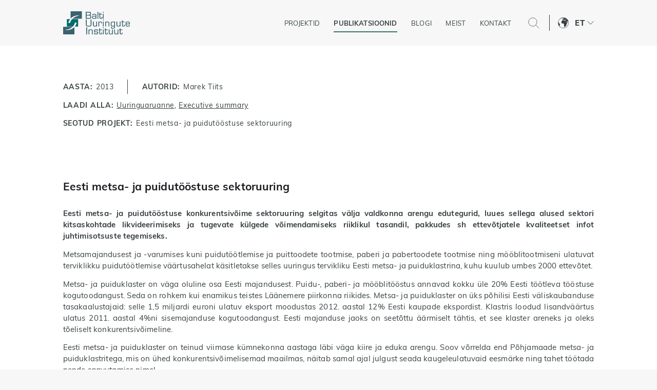

--- FILE ---
content_type: text/html; charset=UTF-8
request_url: https://www.ibs.ee/publikatsioonid/eesti-metsa-ja-puidutoostuse-sektoruuring/
body_size: 36730
content:
<!DOCTYPE html>
<html lang="et" class="no-js">
<head>

	<!-- Google Tag Manager -->
<script>(function(w,d,s,l,i){w[l]=w[l]||[];w[l].push({'gtm.start':
new Date().getTime(),event:'gtm.js'});var f=d.getElementsByTagName(s)[0],
j=d.createElement(s),dl=l!='dataLayer'?'&l='+l:'';j.async=true;j.src=
'https://www.googletagmanager.com/gtm.js?id='+i+dl;f.parentNode.insertBefore(j,f);
})(window,document,'script','dataLayer','GTM-W2N536');</script>
<!-- End Google Tag Manager -->	

<!-- Google tag (gtag.js) -->
<script async src="https://www.googletagmanager.com/gtag/js?id=G-YV9QYWYPPT"></script>
<script>
  window.dataLayer = window.dataLayer || [];
  function gtag(){dataLayer.push(arguments);}
  gtag('js', new Date());

  gtag('config', 'G-YV9QYWYPPT');
</script>

	
	<meta charset="utf-8">
	<meta http-equiv="X-UA-Compatible" content="IE=edge">
    <meta name="viewport" content="width=device-width, initial-scale=1.0, maximum-scale=1.0, user-scalable=no" />
    <meta name="format-detection" content="telephone=no">
    <link rel="preconnect" href="https://fonts.googleapis.com">
    <link rel="preconnect" href="https://fonts.gstatic.com" crossorigin>
    <link href="https://fonts.googleapis.com/css2?family=Epilogue:ital,wght@0,400;0,600;0,700;1,400;1,600;1,700&display=swap" rel="stylesheet">
	<meta name='robots' content='index, follow, max-image-preview:large, max-snippet:-1, max-video-preview:-1' />

	<!-- This site is optimized with the Yoast SEO plugin v26.8 - https://yoast.com/product/yoast-seo-wordpress/ -->
	<title>Eesti metsa- ja puidutööstuse sektoruuring | Balti Uuringute Instituut</title>
	<link rel="canonical" href="https://www.ibs.ee/publikatsioonid/eesti-metsa-ja-puidutoostuse-sektoruuring/" />
	<meta property="og:locale" content="et_EE" />
	<meta property="og:type" content="article" />
	<meta property="og:title" content="Eesti metsa- ja puidutööstuse sektoruuring | Balti Uuringute Instituut" />
	<meta property="og:description" content="Selgitasime välja Eesti metsa- ja puidutööstuse konkurentsivõime edutegurid, luues sellega alused sektori kitsaskohtade likvideerimiseks ja tugevate külgede võimendamiseks riiklikul tasandil." />
	<meta property="og:url" content="https://www.ibs.ee/publikatsioonid/eesti-metsa-ja-puidutoostuse-sektoruuring/" />
	<meta property="og:site_name" content="Balti Uuringute Instituut" />
	<meta property="article:modified_time" content="2022-02-25T08:48:13+00:00" />
	<meta name="twitter:card" content="summary_large_image" />
	<meta name="twitter:label1" content="Est. reading time" />
	<meta name="twitter:data1" content="3 minutit" />
	<script type="application/ld+json" class="yoast-schema-graph">{"@context":"https://schema.org","@graph":[{"@type":"WebPage","@id":"https://www.ibs.ee/publikatsioonid/eesti-metsa-ja-puidutoostuse-sektoruuring/","url":"https://www.ibs.ee/publikatsioonid/eesti-metsa-ja-puidutoostuse-sektoruuring/","name":"Eesti metsa- ja puidutööstuse sektoruuring | Balti Uuringute Instituut","isPartOf":{"@id":"https://www.ibs.ee/#website"},"datePublished":"2012-12-31T22:00:00+00:00","dateModified":"2022-02-25T08:48:13+00:00","breadcrumb":{"@id":"https://www.ibs.ee/publikatsioonid/eesti-metsa-ja-puidutoostuse-sektoruuring/#breadcrumb"},"inLanguage":"et","potentialAction":[{"@type":"ReadAction","target":["https://www.ibs.ee/publikatsioonid/eesti-metsa-ja-puidutoostuse-sektoruuring/"]}]},{"@type":"BreadcrumbList","@id":"https://www.ibs.ee/publikatsioonid/eesti-metsa-ja-puidutoostuse-sektoruuring/#breadcrumb","itemListElement":[{"@type":"ListItem","position":1,"name":"Home","item":"https://www.ibs.ee/"},{"@type":"ListItem","position":2,"name":"Publikatsioonid","item":"https://www.ibs.ee/publikatsioonid/"},{"@type":"ListItem","position":3,"name":"Eesti metsa- ja puidutööstuse sektoruuring"}]},{"@type":"WebSite","@id":"https://www.ibs.ee/#website","url":"https://www.ibs.ee/","name":"Balti Uuringute Instituut","description":"Balti Uuringute Instituut","potentialAction":[{"@type":"SearchAction","target":{"@type":"EntryPoint","urlTemplate":"https://www.ibs.ee/?s={search_term_string}"},"query-input":{"@type":"PropertyValueSpecification","valueRequired":true,"valueName":"search_term_string"}}],"inLanguage":"et"}]}</script>
	<!-- / Yoast SEO plugin. -->


<link rel="alternate" title="oEmbed (JSON)" type="application/json+oembed" href="https://www.ibs.ee/wp-json/oembed/1.0/embed?url=https%3A%2F%2Fwww.ibs.ee%2Fpublikatsioonid%2Feesti-metsa-ja-puidutoostuse-sektoruuring%2F" />
<link rel="alternate" title="oEmbed (XML)" type="text/xml+oembed" href="https://www.ibs.ee/wp-json/oembed/1.0/embed?url=https%3A%2F%2Fwww.ibs.ee%2Fpublikatsioonid%2Feesti-metsa-ja-puidutoostuse-sektoruuring%2F&#038;format=xml" />
<style id='wp-img-auto-sizes-contain-inline-css' type='text/css'>
img:is([sizes=auto i],[sizes^="auto," i]){contain-intrinsic-size:3000px 1500px}
/*# sourceURL=wp-img-auto-sizes-contain-inline-css */
</style>
<link rel='stylesheet' id='wp-block-library-css' href='https://www.ibs.ee/wp-includes/css/dist/block-library/style.min.css?ver=6.9' type='text/css' media='all' />
<style id='wp-block-list-inline-css' type='text/css'>
ol,ul{box-sizing:border-box}:root :where(.wp-block-list.has-background){padding:1.25em 2.375em}
/*# sourceURL=https://www.ibs.ee/wp-includes/blocks/list/style.min.css */
</style>
<style id='wp-block-paragraph-inline-css' type='text/css'>
.is-small-text{font-size:.875em}.is-regular-text{font-size:1em}.is-large-text{font-size:2.25em}.is-larger-text{font-size:3em}.has-drop-cap:not(:focus):first-letter{float:left;font-size:8.4em;font-style:normal;font-weight:100;line-height:.68;margin:.05em .1em 0 0;text-transform:uppercase}body.rtl .has-drop-cap:not(:focus):first-letter{float:none;margin-left:.1em}p.has-drop-cap.has-background{overflow:hidden}:root :where(p.has-background){padding:1.25em 2.375em}:where(p.has-text-color:not(.has-link-color)) a{color:inherit}p.has-text-align-left[style*="writing-mode:vertical-lr"],p.has-text-align-right[style*="writing-mode:vertical-rl"]{rotate:180deg}
/*# sourceURL=https://www.ibs.ee/wp-includes/blocks/paragraph/style.min.css */
</style>
<style id='global-styles-inline-css' type='text/css'>
:root{--wp--preset--aspect-ratio--square: 1;--wp--preset--aspect-ratio--4-3: 4/3;--wp--preset--aspect-ratio--3-4: 3/4;--wp--preset--aspect-ratio--3-2: 3/2;--wp--preset--aspect-ratio--2-3: 2/3;--wp--preset--aspect-ratio--16-9: 16/9;--wp--preset--aspect-ratio--9-16: 9/16;--wp--preset--color--black: #000000;--wp--preset--color--cyan-bluish-gray: #abb8c3;--wp--preset--color--white: #ffffff;--wp--preset--color--pale-pink: #f78da7;--wp--preset--color--vivid-red: #cf2e2e;--wp--preset--color--luminous-vivid-orange: #ff6900;--wp--preset--color--luminous-vivid-amber: #fcb900;--wp--preset--color--light-green-cyan: #7bdcb5;--wp--preset--color--vivid-green-cyan: #00d084;--wp--preset--color--pale-cyan-blue: #8ed1fc;--wp--preset--color--vivid-cyan-blue: #0693e3;--wp--preset--color--vivid-purple: #9b51e0;--wp--preset--color--theme-primary: var(--primary-color);--wp--preset--color--theme-secondary: var(--secondary-color);--wp--preset--gradient--vivid-cyan-blue-to-vivid-purple: linear-gradient(135deg,rgb(6,147,227) 0%,rgb(155,81,224) 100%);--wp--preset--gradient--light-green-cyan-to-vivid-green-cyan: linear-gradient(135deg,rgb(122,220,180) 0%,rgb(0,208,130) 100%);--wp--preset--gradient--luminous-vivid-amber-to-luminous-vivid-orange: linear-gradient(135deg,rgb(252,185,0) 0%,rgb(255,105,0) 100%);--wp--preset--gradient--luminous-vivid-orange-to-vivid-red: linear-gradient(135deg,rgb(255,105,0) 0%,rgb(207,46,46) 100%);--wp--preset--gradient--very-light-gray-to-cyan-bluish-gray: linear-gradient(135deg,rgb(238,238,238) 0%,rgb(169,184,195) 100%);--wp--preset--gradient--cool-to-warm-spectrum: linear-gradient(135deg,rgb(74,234,220) 0%,rgb(151,120,209) 20%,rgb(207,42,186) 40%,rgb(238,44,130) 60%,rgb(251,105,98) 80%,rgb(254,248,76) 100%);--wp--preset--gradient--blush-light-purple: linear-gradient(135deg,rgb(255,206,236) 0%,rgb(152,150,240) 100%);--wp--preset--gradient--blush-bordeaux: linear-gradient(135deg,rgb(254,205,165) 0%,rgb(254,45,45) 50%,rgb(107,0,62) 100%);--wp--preset--gradient--luminous-dusk: linear-gradient(135deg,rgb(255,203,112) 0%,rgb(199,81,192) 50%,rgb(65,88,208) 100%);--wp--preset--gradient--pale-ocean: linear-gradient(135deg,rgb(255,245,203) 0%,rgb(182,227,212) 50%,rgb(51,167,181) 100%);--wp--preset--gradient--electric-grass: linear-gradient(135deg,rgb(202,248,128) 0%,rgb(113,206,126) 100%);--wp--preset--gradient--midnight: linear-gradient(135deg,rgb(2,3,129) 0%,rgb(40,116,252) 100%);--wp--preset--font-size--small: var(--small-font-size);--wp--preset--font-size--medium: var(--h4-font-size);--wp--preset--font-size--large: var(--h3-font-size);--wp--preset--font-size--x-large: 42px;--wp--preset--font-size--semilarge: var(--semilarge-font-size);--wp--preset--font-size--huge: var(--h2-font-size);--wp--preset--font-size--giant: var(--h1-font-size);--wp--preset--spacing--20: 0.44rem;--wp--preset--spacing--30: 0.67rem;--wp--preset--spacing--40: 1rem;--wp--preset--spacing--50: 1.5rem;--wp--preset--spacing--60: 2.25rem;--wp--preset--spacing--70: 3.38rem;--wp--preset--spacing--80: 5.06rem;--wp--preset--shadow--natural: 6px 6px 9px rgba(0, 0, 0, 0.2);--wp--preset--shadow--deep: 12px 12px 50px rgba(0, 0, 0, 0.4);--wp--preset--shadow--sharp: 6px 6px 0px rgba(0, 0, 0, 0.2);--wp--preset--shadow--outlined: 6px 6px 0px -3px rgb(255, 255, 255), 6px 6px rgb(0, 0, 0);--wp--preset--shadow--crisp: 6px 6px 0px rgb(0, 0, 0);}:where(.is-layout-flex){gap: 0.5em;}:where(.is-layout-grid){gap: 0.5em;}body .is-layout-flex{display: flex;}.is-layout-flex{flex-wrap: wrap;align-items: center;}.is-layout-flex > :is(*, div){margin: 0;}body .is-layout-grid{display: grid;}.is-layout-grid > :is(*, div){margin: 0;}:where(.wp-block-columns.is-layout-flex){gap: 2em;}:where(.wp-block-columns.is-layout-grid){gap: 2em;}:where(.wp-block-post-template.is-layout-flex){gap: 1.25em;}:where(.wp-block-post-template.is-layout-grid){gap: 1.25em;}.has-black-color{color: var(--wp--preset--color--black) !important;}.has-cyan-bluish-gray-color{color: var(--wp--preset--color--cyan-bluish-gray) !important;}.has-white-color{color: var(--wp--preset--color--white) !important;}.has-pale-pink-color{color: var(--wp--preset--color--pale-pink) !important;}.has-vivid-red-color{color: var(--wp--preset--color--vivid-red) !important;}.has-luminous-vivid-orange-color{color: var(--wp--preset--color--luminous-vivid-orange) !important;}.has-luminous-vivid-amber-color{color: var(--wp--preset--color--luminous-vivid-amber) !important;}.has-light-green-cyan-color{color: var(--wp--preset--color--light-green-cyan) !important;}.has-vivid-green-cyan-color{color: var(--wp--preset--color--vivid-green-cyan) !important;}.has-pale-cyan-blue-color{color: var(--wp--preset--color--pale-cyan-blue) !important;}.has-vivid-cyan-blue-color{color: var(--wp--preset--color--vivid-cyan-blue) !important;}.has-vivid-purple-color{color: var(--wp--preset--color--vivid-purple) !important;}.has-black-background-color{background-color: var(--wp--preset--color--black) !important;}.has-cyan-bluish-gray-background-color{background-color: var(--wp--preset--color--cyan-bluish-gray) !important;}.has-white-background-color{background-color: var(--wp--preset--color--white) !important;}.has-pale-pink-background-color{background-color: var(--wp--preset--color--pale-pink) !important;}.has-vivid-red-background-color{background-color: var(--wp--preset--color--vivid-red) !important;}.has-luminous-vivid-orange-background-color{background-color: var(--wp--preset--color--luminous-vivid-orange) !important;}.has-luminous-vivid-amber-background-color{background-color: var(--wp--preset--color--luminous-vivid-amber) !important;}.has-light-green-cyan-background-color{background-color: var(--wp--preset--color--light-green-cyan) !important;}.has-vivid-green-cyan-background-color{background-color: var(--wp--preset--color--vivid-green-cyan) !important;}.has-pale-cyan-blue-background-color{background-color: var(--wp--preset--color--pale-cyan-blue) !important;}.has-vivid-cyan-blue-background-color{background-color: var(--wp--preset--color--vivid-cyan-blue) !important;}.has-vivid-purple-background-color{background-color: var(--wp--preset--color--vivid-purple) !important;}.has-black-border-color{border-color: var(--wp--preset--color--black) !important;}.has-cyan-bluish-gray-border-color{border-color: var(--wp--preset--color--cyan-bluish-gray) !important;}.has-white-border-color{border-color: var(--wp--preset--color--white) !important;}.has-pale-pink-border-color{border-color: var(--wp--preset--color--pale-pink) !important;}.has-vivid-red-border-color{border-color: var(--wp--preset--color--vivid-red) !important;}.has-luminous-vivid-orange-border-color{border-color: var(--wp--preset--color--luminous-vivid-orange) !important;}.has-luminous-vivid-amber-border-color{border-color: var(--wp--preset--color--luminous-vivid-amber) !important;}.has-light-green-cyan-border-color{border-color: var(--wp--preset--color--light-green-cyan) !important;}.has-vivid-green-cyan-border-color{border-color: var(--wp--preset--color--vivid-green-cyan) !important;}.has-pale-cyan-blue-border-color{border-color: var(--wp--preset--color--pale-cyan-blue) !important;}.has-vivid-cyan-blue-border-color{border-color: var(--wp--preset--color--vivid-cyan-blue) !important;}.has-vivid-purple-border-color{border-color: var(--wp--preset--color--vivid-purple) !important;}.has-vivid-cyan-blue-to-vivid-purple-gradient-background{background: var(--wp--preset--gradient--vivid-cyan-blue-to-vivid-purple) !important;}.has-light-green-cyan-to-vivid-green-cyan-gradient-background{background: var(--wp--preset--gradient--light-green-cyan-to-vivid-green-cyan) !important;}.has-luminous-vivid-amber-to-luminous-vivid-orange-gradient-background{background: var(--wp--preset--gradient--luminous-vivid-amber-to-luminous-vivid-orange) !important;}.has-luminous-vivid-orange-to-vivid-red-gradient-background{background: var(--wp--preset--gradient--luminous-vivid-orange-to-vivid-red) !important;}.has-very-light-gray-to-cyan-bluish-gray-gradient-background{background: var(--wp--preset--gradient--very-light-gray-to-cyan-bluish-gray) !important;}.has-cool-to-warm-spectrum-gradient-background{background: var(--wp--preset--gradient--cool-to-warm-spectrum) !important;}.has-blush-light-purple-gradient-background{background: var(--wp--preset--gradient--blush-light-purple) !important;}.has-blush-bordeaux-gradient-background{background: var(--wp--preset--gradient--blush-bordeaux) !important;}.has-luminous-dusk-gradient-background{background: var(--wp--preset--gradient--luminous-dusk) !important;}.has-pale-ocean-gradient-background{background: var(--wp--preset--gradient--pale-ocean) !important;}.has-electric-grass-gradient-background{background: var(--wp--preset--gradient--electric-grass) !important;}.has-midnight-gradient-background{background: var(--wp--preset--gradient--midnight) !important;}.has-small-font-size{font-size: var(--wp--preset--font-size--small) !important;}.has-medium-font-size{font-size: var(--wp--preset--font-size--medium) !important;}.has-large-font-size{font-size: var(--wp--preset--font-size--large) !important;}.has-x-large-font-size{font-size: var(--wp--preset--font-size--x-large) !important;}
/*# sourceURL=global-styles-inline-css */
</style>

<style id='classic-theme-styles-inline-css' type='text/css'>
/*! This file is auto-generated */
.wp-block-button__link{color:#fff;background-color:#32373c;border-radius:9999px;box-shadow:none;text-decoration:none;padding:calc(.667em + 2px) calc(1.333em + 2px);font-size:1.125em}.wp-block-file__button{background:#32373c;color:#fff;text-decoration:none}
/*# sourceURL=/wp-includes/css/classic-themes.min.css */
</style>
<link rel='stylesheet' id='variables-css' href='https://www.ibs.ee/wp-content/themes/ibs/theme/css/variables.css?ver=1657983371' type='text/css' media='all' />
<link rel='stylesheet' id='bootstrap-css' href='https://www.ibs.ee/wp-content/themes/ibs/theme/css/bootstrap.css' type='text/css' media='all' />
<link rel='stylesheet' id='swiper-bundle-css' href='https://www.ibs.ee/wp-content/themes/ibs/theme/js/swiper/swiper-bundle.css' type='text/css' media='all' />
<link rel='stylesheet' id='ama-css' href='https://www.ibs.ee/wp-content/themes/ibs/theme/css/theme.css?ver=1741852295' type='text/css' media='all' />
<link rel='stylesheet' id='ari-fancybox-css' href='https://www.ibs.ee/wp-content/plugins/ari-fancy-lightbox/assets/fancybox/jquery.fancybox.min.css?ver=1.8.20' type='text/css' media='all' />
<script type="text/javascript" id="wpml-cookie-js-extra">
/* <![CDATA[ */
var wpml_cookies = {"wp-wpml_current_language":{"value":"et","expires":1,"path":"/"}};
var wpml_cookies = {"wp-wpml_current_language":{"value":"et","expires":1,"path":"/"}};
//# sourceURL=wpml-cookie-js-extra
/* ]]> */
</script>
<script type="text/javascript" src="https://www.ibs.ee/wp-content/plugins/sitepress-multilingual-cms/res/js/cookies/language-cookie.js?ver=486900" id="wpml-cookie-js" defer="defer" data-wp-strategy="defer"></script>
<script type="text/javascript" src="https://www.ibs.ee/wp-includes/js/jquery/jquery.min.js?ver=3.7.1" id="jquery-core-js"></script>
<script type="text/javascript" src="https://www.ibs.ee/wp-includes/js/jquery/jquery-migrate.min.js?ver=3.4.1" id="jquery-migrate-js"></script>
<script type="text/javascript" src="https://www.ibs.ee/wp-content/plugins/sitepress-multilingual-cms/templates/language-switchers/legacy-dropdown-click/script.min.js?ver=1" id="wpml-legacy-dropdown-click-0-js"></script>
<script type="text/javascript" id="ari-fancybox-js-extra">
/* <![CDATA[ */
var ARI_FANCYBOX = {"lightbox":{"animationEffect":"fade","toolbar":true,"buttons":["close"],"backFocus":false,"trapFocus":false,"video":{"autoStart":false},"thumbs":{"hideOnClose":false},"touch":{"vertical":true,"momentum":true},"preventCaptionOverlap":false,"hideScrollbar":false,"lang":"custom","i18n":{"custom":{"PREV":"Previous","NEXT":"Next","PLAY_START":"Start slideshow (P)","PLAY_STOP":"Stop slideshow (P)","FULL_SCREEN":"Full screen (F)","THUMBS":"Thumbnails (G)","ZOOM":"Zoom","CLOSE":"Close (Esc)","ERROR":"The requested content cannot be loaded. \u003Cbr/\u003E Please try again later."}}},"convert":{"wp_gallery":{"convert_attachment_links":true},"images":{"convert":true,"post_grouping":true}},"mobile":{},"slideshow":{},"deeplinking":{"enabled":false},"integration":{},"share":{"enabled":false,"buttons":{"facebook":{"enabled":false},"twitter":{"enabled":false},"gplus":{"enabled":false},"pinterest":{"enabled":false},"linkedin":{"enabled":false},"vk":{"enabled":false},"email":{"enabled":false},"download":{"enabled":false}},"ignoreTypes":["iframe","inline"]},"comments":{"showOnStart":false,"supportedTypes":null},"protect":{},"extra":{},"viewers":{"pdfjs":{"url":"https://www.ibs.ee/wp-content/plugins/ari-fancy-lightbox/assets/pdfjs/web/viewer.html"}},"messages":{"share_facebook_title":"Share on Facebook","share_twitter_title":"Share on Twitter","share_gplus_title":"Share on Google+","share_pinterest_title":"Share on Pinterest","share_linkedin_title":"Share on LinkedIn","share_vk_title":"Share on VK","share_email_title":"Send by e-mail","download_title":"Download","comments":"Comments"}};
//# sourceURL=ari-fancybox-js-extra
/* ]]> */
</script>
<script src="https://www.ibs.ee/wp-content/plugins/ari-fancy-lightbox/assets/fancybox/jquery.fancybox.min.js?ver=1.8.20" defer="defer" type="text/javascript"></script>
<link rel="https://api.w.org/" href="https://www.ibs.ee/wp-json/" /><link rel="alternate" title="JSON" type="application/json" href="https://www.ibs.ee/wp-json/wp/v2/publications/840" /><style type="text/css">BODY .fancybox-container{z-index:200000}BODY .fancybox-is-open .fancybox-bg{opacity:0.87}BODY .fancybox-bg {background-color:#0f0f11}BODY .fancybox-thumbs {background-color:#ffffff}</style><link rel="icon" href="https://www.ibs.ee/wp-content/uploads/2021/12/favicon.png" sizes="32x32" />
<link rel="icon" href="https://www.ibs.ee/wp-content/uploads/2021/12/favicon.png" sizes="192x192" />
<link rel="apple-touch-icon" href="https://www.ibs.ee/wp-content/uploads/2021/12/favicon.png" />
<meta name="msapplication-TileImage" content="https://www.ibs.ee/wp-content/uploads/2021/12/favicon.png" />
    <!--[if lt IE 9]>
    <script src="https://oss.maxcdn.com/html5shiv/3.7.2/html5shiv.min.js"></script>
    <script src="https://oss.maxcdn.com/respond/1.4.2/respond.min.js"></script>
    <![endif]-->
	
	
</head>
<body class="wp-singular publications-template-default single single-publications postid-840 wp-theme-ibs">

<!-- Google Tag Manager (noscript) -->
<noscript><iframe src="https://www.googletagmanager.com/ns.html?id=GTM-W2N536"
height="0" width="0" style="display:none;visibility:hidden"></iframe></noscript>
<!-- End Google Tag Manager (noscript) -->
	
<div id="wrapper">
<header id="header" role="header" class="position-fixed w-100">
    <div class="container">
        <div class="row row-main align-items-center">
            <div class="col col-xl-auto col-logo"><a href="https://www.ibs.ee"><svg class="sitelogo-svg" width="190" height="66.2" viewBox="0 0 400 139.4160583941606"><path d="M44.667 22.019 L 44.667 44.039 45.292 43.473 C 45.635 43.162,46.442 42.390,47.083 41.757 C 54.345 34.592,64.868 29.087,75.250 27.022 C 80.391 25.999,81.209 25.920,86.750 25.919 C 91.996 25.919,93.013 26.003,97.000 26.774 C 99.899 27.334,100.251 27.549,98.073 27.429 C 85.328 26.723,69.178 32.480,59.324 41.241 C 57.236 43.097,55.500 44.742,55.500 44.864 C 55.500 44.939,68.287 45.000,83.917 45.000 L 112.333 45.000 112.333 22.500 L 112.333 0.000 78.500 0.000 L 44.667 0.000 44.667 22.019 M135.667 24.167 L 135.667 45.167 147.542 45.165 C 162.590 45.164,163.619 44.983,165.958 41.921 C 168.080 39.142,168.858 30.931,167.318 27.551 C 167.143 27.166,167.000 26.779,167.000 26.691 C 167.000 25.917,164.738 23.972,163.352 23.553 C 162.041 23.158,162.021 23.093,163.064 22.600 C 166.215 21.109,167.328 17.522,166.660 11.014 C 166.209 6.618,164.368 4.300,160.628 3.418 C 159.758 3.213,157.587 3.171,147.625 3.169 L 135.667 3.167 135.667 24.167 M206.333 24.167 L 206.333 45.167 208.667 45.167 L 211.000 45.167 211.000 24.167 L 211.000 3.167 208.667 3.167 L 206.333 3.167 206.333 24.167 M238.667 5.750 L 238.667 8.333 241.000 8.333 L 243.333 8.333 243.333 5.750 L 243.333 3.167 241.000 3.167 L 238.667 3.167 238.667 5.750 M157.633 7.809 C 159.557 8.155,161.162 9.192,161.168 10.092 C 161.168 10.179,161.298 10.475,161.455 10.750 C 161.804 11.360,161.887 16.329,161.559 17.017 C 161.454 17.237,161.236 17.792,161.075 18.250 C 160.113 20.979,158.649 21.325,148.042 21.330 L 140.833 21.333 140.833 14.409 L 140.833 7.485 148.708 7.553 C 153.529 7.594,156.990 7.693,157.633 7.809 M218.000 12.083 L 218.000 15.667 216.083 15.667 L 214.167 15.667 214.167 17.566 C 214.167 19.804,214.024 19.667,216.347 19.667 L 218.000 19.667 218.000 28.542 C 218.000 37.881,218.129 40.442,218.672 41.892 C 220.559 46.935,232.204 46.822,234.255 41.741 C 234.401 41.379,234.645 40.821,234.796 40.500 C 235.016 40.033,235.072 39.367,235.077 37.167 L 235.083 34.417 232.917 34.417 L 230.750 34.417 230.652 36.750 C 230.483 40.797,229.867 41.504,226.517 41.496 C 224.397 41.491,223.684 41.187,223.143 40.056 L 222.757 39.250 222.702 29.458 L 222.647 19.667 228.324 19.667 L 234.000 19.667 234.000 17.667 L 234.000 15.667 228.333 15.667 L 222.667 15.667 222.667 12.083 L 222.667 8.500 220.333 8.500 L 218.000 8.500 218.000 12.083 M184.821 15.235 C 184.776 15.280,183.936 15.329,182.953 15.345 C 181.971 15.360,181.167 15.439,181.167 15.520 C 181.167 15.601,180.955 15.667,180.697 15.667 C 178.828 15.667,176.292 17.161,175.548 18.700 C 174.684 20.487,174.609 20.764,174.533 22.458 L 174.456 24.167 176.978 24.167 L 179.500 24.167 179.500 23.192 C 179.500 20.976,180.516 19.890,183.063 19.385 C 184.110 19.178,189.237 19.145,190.000 19.342 C 192.636 20.019,193.103 20.309,193.863 21.736 L 194.403 22.750 194.455 26.250 L 194.507 29.750 193.962 29.133 C 192.732 27.741,190.430 27.260,185.000 27.260 C 178.399 27.260,175.814 28.241,174.482 31.251 C 173.191 34.170,173.471 40.315,174.981 42.203 C 177.007 44.735,178.941 45.367,184.750 45.397 C 190.312 45.424,192.251 44.940,193.875 43.118 L 194.499 42.417 194.500 43.792 L 194.500 45.167 196.833 45.167 L 199.167 45.167 199.165 34.125 C 199.164 22.085,199.129 21.536,198.256 19.750 C 197.126 17.440,194.442 15.667,192.076 15.667 C 191.881 15.667,191.670 15.614,191.606 15.551 C 191.420 15.364,184.990 15.065,184.821 15.235 M238.667 30.417 L 238.667 45.167 241.000 45.167 L 243.333 45.167 243.333 30.417 L 243.333 15.667 241.000 15.667 L 238.667 15.667 238.667 30.417 M159.840 26.292 C 162.149 27.223,162.882 28.930,162.901 33.417 C 162.920 37.719,162.269 39.217,159.989 40.119 C 159.322 40.382,158.348 40.416,150.042 40.463 L 140.833 40.516 140.833 33.165 L 140.833 25.815 149.875 25.867 C 158.787 25.919,158.930 25.925,159.840 26.292 M189.122 31.165 C 193.064 31.521,194.344 32.741,194.349 36.153 C 194.356 40.288,192.547 41.417,185.917 41.417 C 179.749 41.417,178.734 40.756,178.533 36.609 C 178.294 31.661,180.730 30.408,189.122 31.165 M136.236 49.894 C 136.049 50.380,136.259 82.406,136.453 82.917 C 136.556 83.192,136.768 83.982,136.923 84.673 C 137.519 87.332,140.203 90.657,141.761 90.668 C 141.847 90.668,142.116 90.773,142.360 90.900 C 145.075 92.316,163.167 92.379,163.167 90.972 C 163.167 90.896,163.289 90.833,163.438 90.833 C 165.235 90.833,168.507 87.485,168.935 85.208 C 168.991 84.910,169.093 84.667,169.161 84.667 C 169.588 84.667,169.667 81.758,169.667 66.010 L 169.667 49.667 167.167 49.667 L 164.667 49.667 164.664 64.542 C 164.661 80.274,164.585 82.481,163.993 84.064 C 163.588 85.147,162.657 86.174,161.793 86.492 C 161.494 86.601,161.025 86.799,160.750 86.930 C 159.230 87.657,147.205 87.724,145.583 87.014 C 145.400 86.934,144.900 86.744,144.472 86.592 C 143.189 86.137,142.236 85.165,141.798 83.864 L 141.424 82.750 141.370 66.208 L 141.317 49.667 138.820 49.667 C 136.865 49.667,136.304 49.716,136.236 49.894 M238.444 49.778 C 238.306 49.917,238.297 54.210,238.434 54.570 C 238.520 54.793,238.901 54.833,240.934 54.833 L 243.333 54.833 243.333 52.250 L 243.333 49.667 240.944 49.667 C 239.631 49.667,238.506 49.717,238.444 49.778 M352.833 58.667 L 352.833 62.167 350.917 62.167 L 349.000 62.167 349.000 64.066 C 349.000 66.304,348.857 66.167,351.180 66.167 L 352.833 66.167 352.839 74.542 C 352.850 89.208,353.187 90.527,357.213 91.626 C 359.596 92.276,366.667 91.814,366.667 91.007 C 366.667 90.945,366.964 90.728,367.327 90.524 C 369.100 89.527,370.000 87.122,370.000 83.382 L 370.000 81.000 367.858 81.000 L 365.716 81.000 365.625 83.408 C 365.550 85.425,365.483 85.891,365.211 86.283 C 365.033 86.540,364.844 86.872,364.791 87.020 C 364.446 87.980,360.754 88.423,359.121 87.700 C 357.720 87.081,357.757 87.389,357.701 76.042 L 357.652 66.167 363.243 66.167 L 368.833 66.167 368.833 64.167 L 368.833 62.167 363.250 62.167 L 357.667 62.167 357.667 58.667 L 357.667 55.167 355.250 55.167 L 352.833 55.167 352.833 58.667 M385.824 61.928 C 378.817 62.361,376.728 63.606,375.243 68.236 C 374.170 71.581,373.980 84.336,374.991 85.167 C 375.047 85.212,375.230 85.700,375.399 86.250 C 376.416 89.566,379.027 91.311,383.750 91.832 C 387.832 92.282,395.449 91.784,395.994 91.031 C 396.043 90.963,396.416 90.760,396.823 90.581 C 398.914 89.658,399.857 87.869,399.964 84.625 L 400.033 82.500 397.683 82.500 L 395.333 82.500 395.333 83.808 C 395.333 87.566,393.209 88.463,385.416 87.996 C 380.438 87.697,379.603 86.712,379.385 80.875 L 379.284 78.167 389.658 78.167 L 400.032 78.167 399.959 73.708 C 399.813 64.850,397.956 62.434,391.000 62.051 C 390.037 61.998,389.175 61.906,389.083 61.846 C 388.992 61.786,387.525 61.823,385.824 61.928 M222.250 61.996 C 219.774 62.277,218.262 62.931,216.997 64.269 L 216.114 65.202 216.222 63.684 L 216.330 62.167 213.998 62.167 L 211.667 62.167 211.667 76.917 L 211.667 91.667 213.990 91.667 L 216.313 91.667 216.377 81.208 C 216.446 69.706,216.436 69.824,217.492 68.180 C 218.876 66.022,222.974 64.990,225.748 66.101 C 227.583 66.835,228.000 67.714,228.000 70.842 L 228.000 72.500 230.250 72.500 L 232.500 72.500 232.499 70.625 C 232.494 63.805,229.384 61.187,222.250 61.996 M263.333 62.000 C 260.505 62.279,258.973 62.876,257.758 64.175 L 257.000 64.986 257.000 63.576 L 257.000 62.167 254.667 62.167 L 252.333 62.167 252.333 76.917 L 252.333 91.667 254.667 91.667 L 257.000 91.667 257.006 81.875 C 257.013 70.063,257.100 69.362,258.808 67.441 C 260.451 65.592,267.376 65.054,270.269 66.550 C 272.261 67.580,272.240 67.439,272.297 80.542 L 272.345 91.667 274.756 91.667 L 277.167 91.667 277.167 80.887 C 277.167 74.789,277.100 69.885,277.013 69.595 C 276.928 69.314,276.773 68.596,276.667 68.000 C 275.824 63.248,271.308 61.215,263.333 62.000 M294.481 61.998 C 289.428 62.482,286.640 64.880,285.756 69.500 C 284.806 74.470,285.204 83.913,286.469 86.426 C 286.651 86.787,286.931 87.369,287.090 87.717 C 287.807 89.286,290.279 91.027,292.641 91.627 C 295.156 92.266,302.931 91.839,303.491 91.031 C 303.542 90.958,303.828 90.799,304.128 90.677 C 304.427 90.556,305.046 90.048,305.503 89.549 L 306.333 88.640 306.324 91.528 C 306.300 99.408,305.389 100.414,297.947 100.776 C 297.011 100.822,296.227 100.787,296.114 100.695 C 296.005 100.606,295.579 100.534,295.167 100.535 C 292.718 100.541,291.377 99.168,290.960 96.230 L 290.750 94.750 288.750 94.702 C 285.761 94.630,285.931 94.513,286.050 96.551 C 286.310 101.006,288.332 103.394,292.437 104.098 C 293.251 104.238,294.206 104.415,294.561 104.491 C 297.810 105.194,305.880 103.997,307.500 102.572 C 307.637 102.451,308.106 102.038,308.542 101.655 C 308.977 101.271,309.333 100.858,309.333 100.737 C 309.333 100.616,309.436 100.457,309.561 100.383 C 309.872 100.201,310.246 99.433,310.602 98.245 C 310.879 97.321,310.905 95.992,310.957 79.708 L 311.013 62.167 308.673 62.167 L 306.333 62.167 306.333 63.842 L 306.333 65.517 305.504 64.521 C 303.750 62.414,299.738 61.495,294.481 61.998 M178.710 73.042 C 178.768 86.291,178.868 87.015,180.962 89.347 C 183.730 92.431,192.159 93.040,196.284 90.454 C 196.861 90.092,197.335 89.748,197.336 89.690 C 197.337 89.631,197.562 89.329,197.836 89.019 L 198.333 88.455 198.333 90.061 L 198.333 91.667 200.750 91.667 L 203.167 91.667 203.167 76.917 L 203.167 62.167 200.833 62.167 L 198.500 62.167 198.495 71.708 C 198.488 83.671,198.329 84.798,196.411 86.483 C 194.067 88.541,186.606 88.706,184.718 86.742 C 183.564 85.540,183.602 85.975,183.542 73.458 L 183.487 62.167 181.074 62.167 L 178.662 62.167 178.710 73.042 M238.444 62.278 C 238.306 62.417,238.296 91.042,238.434 91.403 C 238.520 91.627,238.901 91.667,240.934 91.667 L 243.333 91.667 243.333 76.917 L 243.333 62.167 240.944 62.167 C 239.631 62.167,238.506 62.217,238.444 62.278 M319.668 72.625 C 319.669 85.704,319.773 86.604,321.562 88.953 C 323.217 91.126,325.526 91.903,330.333 91.905 C 335.061 91.907,337.260 91.145,338.845 88.958 L 339.333 88.283 339.333 89.975 L 339.333 91.667 341.667 91.667 L 344.000 91.667 344.000 76.917 L 344.000 62.167 341.674 62.167 L 339.347 62.167 339.292 72.625 C 339.228 84.850,339.294 84.317,337.618 86.109 C 336.124 87.706,332.863 88.400,328.796 87.987 C 324.421 87.542,324.333 87.240,324.333 72.593 L 324.333 62.167 322.000 62.167 L 319.667 62.167 319.668 72.625 M301.250 66.052 C 303.802 66.660,304.819 67.584,305.665 70.062 C 306.422 72.275,306.486 80.301,305.772 83.417 C 305.620 84.080,304.564 85.885,304.123 86.238 C 303.826 86.475,303.463 86.782,303.315 86.922 C 302.477 87.714,299.231 88.213,296.396 87.984 C 292.753 87.690,291.498 86.792,290.482 83.750 C 290.024 82.376,289.868 72.466,290.284 71.083 C 290.394 70.717,290.605 70.004,290.752 69.500 C 291.320 67.559,292.393 66.627,294.674 66.095 C 295.238 65.963,295.747 65.809,295.803 65.752 C 296.003 65.552,300.099 65.778,301.250 66.052 M391.661 65.987 C 394.424 66.753,395.332 68.641,395.333 73.625 L 395.333 74.167 387.333 74.167 L 379.333 74.167 379.333 73.493 C 379.333 68.604,380.475 66.705,383.795 66.069 C 384.492 65.936,385.098 65.791,385.142 65.747 C 385.395 65.494,390.571 65.685,391.661 65.987 M0.000 116.584 L 0.000 139.167 33.708 139.125 L 67.417 139.083 67.459 116.875 C 67.484 103.529,67.440 94.667,67.349 94.667 C 67.265 94.667,66.992 94.910,66.742 95.208 C 66.493 95.506,65.567 96.414,64.686 97.226 C 52.117 108.799,35.880 114.126,18.917 112.241 C 16.504 111.973,12.989 111.360,12.783 111.171 C 12.709 111.104,14.472 111.005,16.699 110.951 C 30.727 110.611,45.129 104.954,54.099 96.260 C 54.199 96.163,54.612 95.777,55.016 95.402 C 55.419 95.027,55.893 94.559,56.067 94.360 L 56.385 94.000 28.192 94.000 L 0.000 94.000 0.000 116.584 M138.410 97.375 C 138.367 97.490,138.350 106.921,138.374 118.333 L 138.417 139.083 140.958 139.129 L 143.500 139.175 143.500 118.171 L 143.500 97.167 140.995 97.167 C 139.144 97.167,138.469 97.221,138.410 97.375 M238.667 99.750 L 238.667 102.333 241.000 102.333 L 243.333 102.333 243.333 99.750 L 243.333 97.167 241.000 97.167 L 238.667 97.167 238.667 99.750 M216.667 106.167 L 216.667 109.667 214.750 109.667 L 212.833 109.667 212.833 111.583 L 212.833 113.500 214.739 113.500 L 216.644 113.500 216.712 123.708 C 216.784 134.302,216.802 134.590,217.520 136.167 C 218.687 138.728,220.076 139.317,224.976 139.327 C 231.639 139.341,233.621 137.517,233.797 131.208 L 233.872 128.500 231.603 128.500 L 229.333 128.500 229.333 130.793 C 229.333 134.043,229.087 134.618,227.375 135.351 C 226.622 135.674,224.033 135.810,223.764 135.542 C 223.695 135.473,223.514 135.415,223.361 135.412 C 222.858 135.404,222.200 134.825,221.889 134.115 C 221.606 133.468,221.580 132.688,221.533 123.458 L 221.483 113.500 227.158 113.500 L 232.833 113.500 232.833 111.583 L 232.833 109.667 227.167 109.667 L 221.500 109.667 221.500 106.167 L 221.500 102.667 219.083 102.667 L 216.667 102.667 216.667 106.167 M251.667 106.161 L 251.667 109.656 249.792 109.703 L 247.917 109.750 247.870 111.625 L 247.822 113.500 249.745 113.500 L 251.667 113.500 251.693 123.208 C 251.707 128.548,251.716 133.010,251.711 133.125 C 251.707 133.240,251.760 133.333,251.828 133.333 C 251.897 133.333,251.999 133.777,252.056 134.319 C 252.450 138.094,254.025 139.169,259.339 139.292 C 266.667 139.461,268.807 137.469,268.828 130.458 L 268.833 128.500 266.601 128.500 L 264.369 128.500 264.298 131.042 C 264.191 134.889,263.371 135.776,260.050 135.640 C 256.438 135.492,256.594 136.025,256.536 123.625 L 256.488 113.500 262.166 113.500 L 267.844 113.500 267.797 111.625 L 267.750 109.750 262.125 109.706 L 256.500 109.662 256.500 106.164 L 256.500 102.667 254.083 102.667 L 251.667 102.667 251.667 106.161 M339.500 106.162 L 339.500 109.667 337.500 109.667 L 335.500 109.667 335.500 111.583 L 335.500 113.500 337.500 113.500 L 339.500 113.500 339.501 123.375 C 339.503 138.642,339.733 139.127,347.059 139.297 C 354.269 139.464,356.357 137.643,356.619 130.958 L 356.715 128.500 354.462 128.500 L 352.208 128.500 352.137 131.012 C 352.097 132.393,351.994 133.574,351.908 133.637 C 351.821 133.699,351.637 133.975,351.500 134.250 C 350.903 135.445,347.728 136.131,346.151 135.406 C 344.261 134.538,344.424 135.606,344.370 123.738 L 344.324 113.500 349.912 113.500 L 355.500 113.500 355.500 111.583 L 355.500 109.667 349.920 109.667 L 344.340 109.667 344.295 106.208 L 344.250 102.750 341.875 102.704 L 339.500 102.658 339.500 106.162 M163.250 109.432 C 160.536 109.812,158.982 110.466,157.792 111.729 L 157.000 112.568 157.000 111.118 L 157.000 109.667 154.667 109.667 L 152.333 109.667 152.333 124.417 L 152.333 139.167 154.667 139.167 L 157.000 139.167 157.006 129.458 C 157.013 117.602,157.072 117.102,158.666 115.290 C 160.039 113.730,161.947 113.248,166.246 113.375 C 169.404 113.468,170.096 113.663,171.092 114.738 C 172.277 116.018,172.231 115.506,172.292 127.958 L 172.347 139.167 174.757 139.167 L 177.167 139.167 177.167 128.111 C 177.167 122.031,177.111 117.000,177.044 116.933 C 176.976 116.865,176.834 116.296,176.729 115.668 C 176.190 112.473,174.011 110.347,170.578 109.666 C 169.589 109.470,164.205 109.298,163.250 109.432 M192.066 109.500 C 186.669 110.063,184.572 112.790,184.887 118.833 C 185.098 122.867,186.730 124.985,190.097 125.592 C 190.456 125.657,190.826 125.769,190.918 125.842 C 191.137 126.014,194.857 126.303,199.250 126.489 C 204.574 126.715,205.047 127.062,205.064 130.750 C 205.081 134.603,203.478 135.493,196.917 135.270 C 190.337 135.047,189.501 134.598,189.500 131.292 L 189.500 129.667 187.087 129.667 L 184.673 129.667 184.564 130.103 C 183.961 132.502,185.083 136.241,186.789 137.526 C 189.618 139.655,202.433 140.192,206.354 138.346 C 207.786 137.671,209.500 135.528,209.500 134.410 C 209.500 134.291,209.573 134.169,209.662 134.139 C 210.176 133.962,210.185 128.189,209.672 127.189 C 209.596 127.039,209.297 126.414,209.010 125.800 C 207.715 123.034,205.702 122.332,198.083 121.993 C 190.832 121.670,190.257 121.468,189.816 119.083 C 188.969 114.502,190.221 113.598,197.417 113.598 C 203.484 113.597,204.314 113.951,204.327 116.542 L 204.333 117.667 206.771 117.667 L 209.209 117.667 209.132 115.875 C 208.981 112.384,207.173 110.422,203.404 109.662 C 202.200 109.419,193.970 109.301,192.066 109.500 M238.667 124.417 L 238.667 139.167 241.000 139.167 L 243.333 139.167 243.333 124.417 L 243.333 109.667 241.000 109.667 L 238.667 109.667 238.667 124.417 M273.504 119.542 C 273.510 132.095,273.663 133.760,275.001 135.801 C 276.817 138.572,278.762 139.325,284.114 139.330 C 289.047 139.335,290.655 138.834,292.542 136.705 L 293.167 135.999 293.167 137.583 L 293.167 139.167 295.583 139.167 L 298.000 139.167 298.000 124.417 L 298.000 109.667 295.667 109.667 L 293.333 109.667 293.327 118.625 C 293.320 129.151,293.066 132.667,292.311 132.667 C 292.231 132.667,292.167 132.772,292.167 132.901 C 292.167 133.334,290.529 134.631,289.620 134.918 C 289.142 135.069,288.637 135.234,288.500 135.285 C 288.362 135.336,288.005 135.378,287.705 135.377 C 287.405 135.377,287.119 135.442,287.070 135.522 C 287.021 135.601,285.999 135.667,284.800 135.667 C 281.918 135.667,280.573 135.301,279.550 134.238 C 278.251 132.890,278.282 133.205,278.207 120.708 L 278.140 109.667 275.820 109.667 L 273.500 109.667 273.504 119.542 M306.500 119.458 C 306.500 130.786,306.781 134.581,307.663 135.167 C 307.732 135.212,307.942 135.550,308.131 135.917 C 309.394 138.379,311.906 139.328,317.167 139.328 C 322.139 139.328,324.585 138.509,325.860 136.417 L 326.165 135.917 326.166 137.542 L 326.167 139.167 328.668 139.167 L 331.168 139.167 331.126 124.458 L 331.083 109.750 328.708 109.704 L 326.333 109.658 326.331 118.454 C 326.327 131.639,326.124 132.883,323.731 134.401 C 323.041 134.838,320.580 135.569,320.326 135.412 C 320.251 135.366,320.143 135.404,320.085 135.497 C 319.967 135.688,315.460 135.738,315.273 135.551 C 315.210 135.488,314.991 135.412,314.787 135.383 C 313.190 135.156,311.684 133.709,311.670 132.389 C 311.668 132.190,311.573 131.997,311.458 131.958 C 311.295 131.904,311.238 129.479,311.195 120.778 L 311.140 109.667 308.820 109.667 L 306.500 109.667 306.500 119.458 " stroke="none" fill="#3a6370" fill-rule="evenodd"></path><path id="path1" d="M82.583 26.104 C 67.845 27.607,56.243 32.871,46.626 42.417 C 45.733 43.304,44.885 44.046,44.743 44.067 C 44.520 44.100,43.699 44.968,42.424 46.520 C 42.245 46.738,42.090 47.029,42.080 47.167 C 42.070 47.304,41.572 48.054,40.975 48.833 C 38.054 52.642,35.587 57.011,33.607 61.879 C 32.657 64.215,31.068 69.290,31.234 69.456 C 31.304 69.526,40.128 70.805,40.702 70.828 C 40.767 70.831,40.904 70.515,41.007 70.125 C 42.479 64.540,45.339 58.167,48.583 53.246 C 50.408 50.477,52.945 47.220,53.393 47.070 C 53.833 46.922,55.326 45.305,55.330 44.972 C 55.332 44.819,56.102 43.984,57.042 43.115 C 67.966 33.016,80.636 27.790,95.250 27.357 L 98.917 27.249 97.333 26.952 C 93.519 26.238,85.685 25.787,82.583 26.104 M71.075 68.875 C 69.534 75.213,65.792 82.792,61.385 88.500 C 59.322 91.173,58.732 91.848,58.132 92.222 C 57.498 92.619,56.333 93.855,56.333 94.132 C 56.333 94.353,53.153 97.309,51.500 98.624 C 41.727 106.398,29.817 110.747,17.289 111.116 C 15.386 111.172,13.850 111.239,13.875 111.264 C 13.983 111.372,17.552 112.005,19.167 112.202 C 21.859 112.532,30.053 112.473,32.667 112.105 C 45.481 110.303,56.467 104.987,65.515 96.212 C 66.485 95.270,67.357 94.500,67.452 94.500 C 67.547 94.500,67.938 94.144,68.321 93.708 C 68.705 93.273,69.141 92.784,69.292 92.622 C 69.442 92.460,69.582 92.207,69.604 92.060 C 69.625 91.913,69.863 91.520,70.132 91.185 C 74.728 85.466,77.758 79.739,80.412 71.755 C 80.668 70.985,81.171 69.000,81.110 69.000 C 81.095 68.999,79.808 68.807,78.250 68.573 C 70.514 67.409,71.441 67.370,71.075 68.875 " stroke="none" fill="#fbfbfb" fill-rule="evenodd"></path><path id="path2" d="M183.542 15.286 C 183.794 15.324,184.206 15.324,184.458 15.286 C 184.710 15.248,184.504 15.217,184.000 15.217 C 183.496 15.217,183.290 15.248,183.542 15.286 M188.128 15.287 C 188.428 15.325,188.878 15.324,189.128 15.286 C 189.378 15.248,189.133 15.217,188.583 15.218 C 188.033 15.219,187.828 15.250,188.128 15.287 M184.958 31.123 C 185.531 31.156,186.469 31.156,187.042 31.123 C 187.615 31.091,187.146 31.064,186.000 31.064 C 184.854 31.064,184.385 31.091,184.958 31.123 M230.572 34.552 C 230.526 34.673,230.510 35.592,230.537 36.594 L 230.585 38.417 230.668 36.375 C 230.749 34.358,230.737 34.124,230.572 34.552 M22.167 69.583 L 22.167 92.167 40.132 92.167 L 58.097 92.167 58.767 91.458 C 62.040 87.997,65.854 81.985,68.203 76.583 C 69.181 74.336,71.167 68.566,71.167 67.974 C 71.167 67.816,71.243 67.639,71.337 67.581 C 71.588 67.426,80.882 68.674,81.120 68.895 C 81.278 69.043,81.157 69.653,80.567 71.667 C 78.600 78.393,75.075 85.221,70.767 90.652 C 70.288 91.256,69.840 91.844,69.771 91.958 C 69.672 92.124,71.710 92.167,79.740 92.167 L 89.833 92.167 89.833 69.583 L 89.833 47.000 71.683 47.000 L 53.533 47.000 52.713 47.958 C 47.792 53.711,43.260 62.241,41.576 68.917 C 41.322 69.925,41.054 70.818,40.982 70.900 C 40.726 71.191,31.000 69.749,31.000 69.420 C 31.000 68.505,33.187 62.158,34.346 59.712 C 34.727 58.908,35.170 57.949,35.330 57.581 C 35.695 56.741,37.588 53.419,38.081 52.750 C 38.284 52.475,38.573 52.013,38.722 51.723 C 38.872 51.433,39.670 50.288,40.497 49.180 C 41.324 48.071,42.000 47.128,42.000 47.082 C 42.000 47.037,37.538 47.000,32.083 47.000 L 22.167 47.000 22.167 69.583 M357.737 58.667 C 357.737 60.637,357.762 61.444,357.791 60.458 C 357.821 59.473,357.821 57.860,357.791 56.875 C 357.762 55.890,357.737 56.696,357.737 58.667 M222.833 61.814 C 222.512 61.870,223.150 61.919,224.250 61.922 C 225.610 61.925,226.010 61.889,225.500 61.809 C 224.612 61.670,223.639 61.671,222.833 61.814 M264.847 61.728 C 264.885 61.761,265.779 61.828,266.833 61.877 C 268.106 61.935,268.442 61.920,267.833 61.832 C 266.886 61.695,264.724 61.620,264.847 61.728 M295.167 61.817 C 294.754 61.872,295.617 61.917,297.083 61.918 C 298.752 61.919,299.407 61.878,298.833 61.810 C 297.730 61.677,296.190 61.680,295.167 61.817 M385.333 61.838 C 384.829 61.903,385.392 61.918,386.583 61.872 C 387.775 61.826,388.781 61.761,388.819 61.728 C 388.933 61.628,386.327 61.711,385.333 61.838 M389.151 61.885 C 389.226 61.959,389.654 61.996,390.102 61.966 L 390.917 61.911 389.966 61.831 C 389.443 61.786,389.077 61.811,389.151 61.885 M263.625 61.951 C 263.831 61.991,264.169 61.991,264.375 61.951 C 264.581 61.911,264.412 61.879,264.000 61.879 C 263.587 61.879,263.419 61.911,263.625 61.951 M357.745 75.667 C 357.745 80.938,357.766 83.094,357.792 80.458 C 357.817 77.823,357.817 73.510,357.792 70.875 C 357.766 68.240,357.745 70.396,357.745 75.667 M298.080 124.500 C 298.080 132.612,298.100 135.931,298.125 131.875 C 298.150 127.819,298.150 121.181,298.125 117.125 C 298.100 113.069,298.080 116.388,298.080 124.500 M194.294 121.785 C 194.501 121.824,194.801 121.823,194.960 121.781 C 195.120 121.739,194.950 121.707,194.583 121.709 C 194.217 121.711,194.086 121.745,194.294 121.785 M184.611 129.611 C 184.550 129.672,184.501 129.803,184.503 129.903 C 184.504 130.013,184.555 130.004,184.634 129.880 C 184.724 129.739,185.507 129.660,187.174 129.625 L 189.583 129.573 187.153 129.537 C 185.816 129.517,184.672 129.550,184.611 129.611 M196.881 135.290 C 197.412 135.323,198.237 135.323,198.714 135.289 C 199.192 135.256,198.758 135.229,197.750 135.229 C 196.742 135.229,196.351 135.257,196.881 135.290 " stroke="none" fill="#046c6c" fill-rule="evenodd"></path><path id="path3" d="M85.625 25.957 C 86.198 25.989,87.135 25.989,87.708 25.957 C 88.281 25.924,87.813 25.898,86.667 25.898 C 85.521 25.898,85.052 25.924,85.625 25.957 M82.125 26.118 C 82.331 26.157,82.669 26.157,82.875 26.118 C 83.081 26.078,82.912 26.045,82.500 26.045 C 82.087 26.045,81.919 26.078,82.125 26.118 M90.794 26.118 C 91.001 26.158,91.301 26.156,91.460 26.115 C 91.620 26.073,91.450 26.040,91.083 26.042 C 90.717 26.044,90.586 26.078,90.794 26.118 M93.208 27.448 C 93.369 27.490,93.631 27.490,93.792 27.448 C 93.952 27.406,93.821 27.372,93.500 27.372 C 93.179 27.372,93.048 27.406,93.208 27.448 M47.494 41.458 L 46.583 42.417 47.542 41.506 C 48.432 40.659,48.576 40.500,48.453 40.500 C 48.427 40.500,47.995 40.931,47.494 41.458 M56.254 43.829 C 55.712 44.377,55.302 44.848,55.343 44.876 C 55.383 44.904,55.860 44.456,56.403 43.880 C 57.655 42.551,57.554 42.516,56.254 43.829 M45.406 43.542 L 44.917 44.083 45.458 43.594 C 45.963 43.138,46.077 43.000,45.948 43.000 C 45.919 43.000,45.675 43.244,45.406 43.542 M65.996 95.792 L 64.750 97.083 66.079 95.833 C 66.809 95.146,67.441 94.565,67.481 94.542 C 67.522 94.519,67.485 94.500,67.399 94.500 C 67.312 94.500,66.681 95.081,65.996 95.792 M63.406 98.208 L 62.917 98.750 63.458 98.260 C 63.963 97.804,64.077 97.667,63.948 97.667 C 63.919 97.667,63.675 97.910,63.406 98.208 M20.292 110.951 C 20.498 110.991,20.835 110.991,21.042 110.951 C 21.248 110.911,21.079 110.879,20.667 110.879 C 20.254 110.879,20.085 110.911,20.292 110.951 M13.169 111.158 C 13.310 111.241,13.829 111.248,14.336 111.174 L 15.250 111.042 14.083 111.026 C 13.331 111.016,13.006 111.063,13.169 111.158 M16.958 111.122 C 17.348 111.157,17.985 111.157,18.375 111.122 C 18.765 111.087,18.446 111.058,17.667 111.058 C 16.887 111.058,16.569 111.087,16.958 111.122 " stroke="none" fill="#8fbcba" fill-rule="evenodd"></path><path id="path4" d="M144.553 21.292 C 146.645 21.318,150.020 21.318,152.053 21.291 C 154.086 21.265,152.375 21.243,148.250 21.243 C 144.125 21.243,142.461 21.265,144.553 21.292 M83.375 25.953 C 83.627 25.991,84.040 25.991,84.292 25.953 C 84.544 25.915,84.337 25.883,83.833 25.883 C 83.329 25.883,83.123 25.915,83.375 25.953 M89.128 25.954 C 89.428 25.991,89.878 25.990,90.128 25.952 C 90.378 25.914,90.133 25.884,89.583 25.885 C 89.033 25.886,88.828 25.917,89.128 25.954 M81.042 26.115 C 81.202 26.157,81.465 26.157,81.625 26.115 C 81.785 26.073,81.654 26.039,81.333 26.039 C 81.012 26.039,80.881 26.073,81.042 26.115 M91.875 26.115 C 92.035 26.157,92.298 26.157,92.458 26.115 C 92.619 26.073,92.487 26.039,92.167 26.039 C 91.846 26.039,91.715 26.073,91.875 26.115 M79.708 26.282 C 79.869 26.323,80.131 26.323,80.292 26.282 C 80.452 26.240,80.321 26.205,80.000 26.205 C 79.679 26.205,79.548 26.240,79.708 26.282 M93.208 26.282 C 93.369 26.323,93.631 26.323,93.792 26.282 C 93.952 26.240,93.821 26.205,93.500 26.205 C 93.179 26.205,93.048 26.240,93.208 26.282 M98.333 27.345 L 97.417 27.446 98.542 27.473 C 99.160 27.488,99.667 27.471,99.667 27.434 C 99.667 27.283,99.193 27.251,98.333 27.345 M94.377 27.453 C 94.631 27.491,95.006 27.490,95.211 27.451 C 95.416 27.411,95.208 27.380,94.750 27.381 C 94.292 27.382,94.124 27.415,94.377 27.453 M91.958 27.618 C 92.165 27.657,92.502 27.657,92.708 27.618 C 92.915 27.578,92.746 27.545,92.333 27.545 C 91.921 27.545,91.752 27.578,91.958 27.618 M59.073 41.375 L 58.583 41.917 59.125 41.427 C 59.630 40.971,59.743 40.833,59.615 40.833 C 59.586 40.833,59.342 41.077,59.073 41.375 M46.906 41.875 L 46.417 42.417 46.958 41.927 C 47.463 41.471,47.577 41.333,47.448 41.333 C 47.419 41.333,47.175 41.577,46.906 41.875 M45.240 43.542 L 44.750 44.083 45.292 43.594 C 45.797 43.138,45.910 43.000,45.781 43.000 C 45.752 43.000,45.509 43.244,45.240 43.542 M64.158 97.625 L 63.583 98.250 64.208 97.676 C 64.790 97.141,64.910 97.000,64.783 97.000 C 64.755 97.000,64.474 97.281,64.158 97.625 M19.208 110.948 C 19.369 110.990,19.631 110.990,19.792 110.948 C 19.952 110.906,19.821 110.872,19.500 110.872 C 19.179 110.872,19.048 110.906,19.208 110.948 M15.460 111.118 C 15.668 111.158,15.968 111.156,16.127 111.115 C 16.286 111.073,16.117 111.040,15.750 111.042 C 15.383 111.044,15.253 111.078,15.460 111.118 M24.549 112.624 C 25.171 112.656,26.146 112.656,26.715 112.623 C 27.284 112.591,26.775 112.564,25.583 112.565 C 24.392 112.565,23.926 112.592,24.549 112.624 " stroke="none" fill="#88a6ab" fill-rule="evenodd"></path></svg></a></div>
            <div class="col-auto col-xl col-nav"><div id="header-items"><div class="header-items__inner"><nav id="primary-menu" class="menu-primaarne-menuu-container"><ul id="menu-primaarne-menuu" class=""><li id="menu-item-112" class="menu-item menu-item-type-post_type_archive menu-item-object-projects menu-item-112"><a href="https://www.ibs.ee/projektid/" data-ps2id-api="true">Projektid</a></li>
<li id="menu-item-215" class="menu-item menu-item-type-post_type_archive menu-item-object-publications current-menu-item menu-item-215"><a href="https://www.ibs.ee/publikatsioonid/" aria-current="page" data-ps2id-api="true">Publikatsioonid</a></li>
<li id="menu-item-20" class="menu-item menu-item-type-post_type menu-item-object-page menu-item-20"><a href="https://www.ibs.ee/blogi/" data-ps2id-api="true">Blogi</a></li>
<li id="menu-item-45" class="menu-item menu-item-type-post_type menu-item-object-page menu-item-45"><a href="https://www.ibs.ee/meist/" data-ps2id-api="true">Meist</a></li>
<li id="menu-item-57" class="menu-item menu-item-type-post_type menu-item-object-page menu-item-57"><a href="https://www.ibs.ee/kontakt/" data-ps2id-api="true">Kontakt</a></li>
</ul></nav><div class="header-search">
	<form role="search" method="get" class="searchbox" action="https://www.ibs.ee/" autocomplete="on">
        <input type="search" placeholder="Otsi lehelt" name="s" class="searchbox-input" required>
        
        <!--<button type="submit" class="searchbox-submit"><svg xmlns="http://www.w3.org/2000/svg" width="30.898" height="30.898" viewBox="0 0 30.898 30.898"><g transform="translate(-1512.275 -54)"><g transform="translate(1512.275 54)"><path d="M34.252,32.639l-8.634-8.68a12.579,12.579,0,1,0-1.658,1.658l8.68,8.634ZM5.662,15.955A10.292,10.292,0,1,1,15.955,26.247,10.292,10.292,0,0,1,5.662,15.955Z" transform="translate(-3.353 -3.353)" fill="none"/><g transform="translate(0.908 0.929)"><circle cx="11.576" cy="11.576" r="11.576" fill="none" stroke="#373f41" stroke-miterlimit="10" stroke-width="1"/><line x2="9.301" y2="9.301" transform="translate(19.779 19.739)" fill="none" stroke="#373f41" stroke-miterlimit="10" stroke-width="1"/></g></g></g></svg></button>-->
        
        <span class="searchbox-icon">
            <svg class="searchbox-icon__open" xmlns="http://www.w3.org/2000/svg" width="30.898" height="30.898" viewBox="0 0 30.898 30.898"><g transform="translate(-1512.275 -54)"><g transform="translate(1512.275 54)"><path d="M34.252,32.639l-8.634-8.68a12.579,12.579,0,1,0-1.658,1.658l8.68,8.634ZM5.662,15.955A10.292,10.292,0,1,1,15.955,26.247,10.292,10.292,0,0,1,5.662,15.955Z" transform="translate(-3.353 -3.353)" fill="none"/><g transform="translate(0.908 0.929)"><circle cx="11.576" cy="11.576" r="11.576" fill="none" stroke="#373f41" stroke-miterlimit="10" stroke-width="1"/><line x2="9.301" y2="9.301" transform="translate(19.779 19.739)" fill="none" stroke="#373f41" stroke-miterlimit="10" stroke-width="1"/></g></g></g></svg>
            <svg class="searchbox-icon__close" xmlns="http://www.w3.org/2000/svg" width="20" height="20" viewBox="0 0 24 24"><path d="M23 20.168l-8.185-8.187 8.185-8.174-2.832-2.807-8.182 8.179-8.176-8.179-2.81 2.81 8.186 8.196-8.186 8.184 2.81 2.81 8.203-8.192 8.18 8.192z"/></svg>
        </span>
    </form>
</div>
<div class="wpml-ls-statics-shortcode_actions wpml-ls wpml-ls-legacy-dropdown-click js-wpml-ls-legacy-dropdown-click">
	<ul role="menu">

		<li class="wpml-ls-slot-shortcode_actions wpml-ls-item wpml-ls-item-et wpml-ls-current-language wpml-ls-first-item wpml-ls-item-legacy-dropdown-click" role="none">

			<a href="#" class="js-wpml-ls-item-toggle wpml-ls-item-toggle" role="menuitem" title="Switch to Et">
                <span class="wpml-ls-native" role="menuitem">Et</span></a>

			<ul class="js-wpml-ls-sub-menu wpml-ls-sub-menu" role="menu">
				
					<li class="wpml-ls-slot-shortcode_actions wpml-ls-item wpml-ls-item-en wpml-ls-last-item" role="none">
						<a href="https://www.ibs.ee/en/publications/competitiveness-of-estonian-forest-and-wood-cluster/" class="wpml-ls-link" role="menuitem" aria-label="Switch to En" title="Switch to En">
                            <span class="wpml-ls-native" lang="en">En</span></a>
					</li>

							</ul>

		</li>

	</ul>
</div>

<div class="wpml-ls-statics-footer wpml-ls wpml-ls-legacy-list-horizontal">
	<ul role="menu"><li class="wpml-ls-slot-footer wpml-ls-item wpml-ls-item-et wpml-ls-current-language wpml-ls-first-item wpml-ls-item-legacy-list-horizontal" role="none">
				<a href="https://www.ibs.ee/publikatsioonid/eesti-metsa-ja-puidutoostuse-sektoruuring/" class="wpml-ls-link" role="menuitem" >
                    <span class="wpml-ls-native" role="menuitem">Et</span></a>
			</li><li class="wpml-ls-slot-footer wpml-ls-item wpml-ls-item-en wpml-ls-last-item wpml-ls-item-legacy-list-horizontal" role="none">
				<a href="https://www.ibs.ee/en/publications/competitiveness-of-estonian-forest-and-wood-cluster/" class="wpml-ls-link" role="menuitem"  aria-label="Switch to En" title="Switch to En" >
                    <span class="wpml-ls-native" lang="en">En</span></a>
			</li></ul>
</div>
</div></div><div class="d-flex flex-wrap align-items-center"><a class="mobile-search-btn" href="https://www.ibs.ee/otsing/"><svg xmlns="http://www.w3.org/2000/svg" width="27.949" height="27.949" viewBox="0 0 27.949 27.949"><g transform="translate(-1512.275 -54)"><g transform="translate(1512.275 54)"><path d="M31.3,29.844l-7.81-7.851a11.379,11.379,0,1,0-1.5,1.5l7.851,7.81ZM5.442,14.752a9.31,9.31,0,1,1,9.31,9.31,9.31,9.31,0,0,1-9.31-9.31Z" transform="translate(-3.353 -3.353)" fill="none"/><g transform="translate(0.822 0.84)"><circle cx="10.471" cy="10.471" r="10.471" fill="none" stroke="#373f41" stroke-miterlimit="10" stroke-width="1.5"/><line x2="8.413" y2="8.413" transform="translate(17.891 17.855)" fill="none" stroke="#373f41" stroke-miterlimit="10" stroke-width="1.5"/></g></g></g></svg></a><button id="menu-toggle" class="h-toggle" type="button"><div id="hamburger"><span></span><span></span><span></span></div><div id="cross"><span></span><span></span></div></button></div></div>        </div>
    </div>
</header>
<div class="hide-desktop site-breadcrumbs container"><div class="breadcrumbs-inner"><span property="itemListElement" typeof="ListItem"><a property="item" typeof="WebPage" title="Go to Balti Uuringute Instituut." href="https://www.ibs.ee" class="home" ><span property="name">Balti Uuringute Instituut</span></a><meta property="position" content="1"></span> &gt; <span property="itemListElement" typeof="ListItem"><a property="item" typeof="WebPage" title="Go to Publikatsioonid." href="https://www.ibs.ee/publikatsioonid/" class="archive post-publications-archive" ><span property="name">Publikatsioonid</span></a><meta property="position" content="2"></span> &gt; <span property="itemListElement" typeof="ListItem"><a property="item" typeof="WebPage" title="Go to the Hindamine ja poliitikaanalüüs Kategooria archives." href="https://www.ibs.ee/publikatsiooni-kategooria/hindamine-ja-poliitikaanaluus/" class="taxonomy publication-category" ><span property="name">Hindamine ja poliitikaanalüüs</span></a><meta property="position" content="3"></span> &gt; <span property="itemListElement" typeof="ListItem"><span property="name" class="post post-publications current-item">Eesti metsa- ja puidutööstuse sektoruuring</span><meta property="url" content="https://www.ibs.ee/publikatsioonid/eesti-metsa-ja-puidutoostuse-sektoruuring/"><meta property="position" content="4"></span></div></div><main class="gutenberg-elements container" role="main"><div class="single-post__meta d-flex flex-wrap"><div class="single-post__date"><span class="single-post__meta-label text-uppercase">Aasta:</span>2013</div><div class="single-post__people"><span class="single-post__meta-label text-uppercase">Autorid:</span><a href="https://www.ibs.ee/meeskond/marek-tiits/">Marek Tiits</a></div><div class="single-post__files"><span class="single-post__meta-label text-uppercase">Laadi alla:</span><a href="https://www.ibs.ee/wp-content/uploads/2022/01/Eesti_metsa-_ja_puidutoostuse_sektoruuring_20121.pdf" target="_blank">Uuringuaruanne</a>, <a href="https://www.ibs.ee/wp-content/uploads/2022/01/Competitiveness_of_Estonian_forest_and_wood_cluster_executive_summary.pdf" target="_blank">Executive summary</a></div><div class="single-post__bound"><span class="single-post__meta-label text-uppercase">Seotud projekt:</span><a href="https://www.ibs.ee/projektid/eesti-metsa-ja-puidutoostuse-sektoruuring/">Eesti metsa- ja puidutööstuse sektoruuring</a></div></div><h1 class="entry-title">Eesti metsa- ja puidutööstuse sektoruuring</h1><p style="text-align: justify;"><strong>Eesti metsa- ja puidutööstuse konkurentsivõime sektoruuring selgitas välja valdkonna arengu edutegurid, luues sellega alused sektori kitsaskohtade likvideerimiseks ja tugevate külgede võimendamiseks riiklikul tasandil, pakkudes sh ettevõtjatele kvaliteetset infot juhtimisotsuste tegemiseks.</strong></p>
<p style="text-align: justify;">Metsamajandusest ja -varumises kuni puidutöötlemise ja puittoodete tootmise, paberi ja pabertoodete tootmise ning mööblitootmiseni ulatuvat terviklikku puidutöötlemise väärtusahelat käsitletakse selles uuringus tervikliku Eesti metsa- ja puiduklastrina, kuhu kuulub umbes 2000 ettevõtet.</p>
<p style="text-align: justify;">Metsa- ja puiduklaster on väga oluline osa Eesti majandusest. Puidu-, paberi- ja mööblitööstus annavad kokku üle 20% Eesti töötleva tööstuse kogutoodangust. Seda on rohkem kui enamikus teistes Läänemere piirkonna riikides. Metsa- ja puiduklaster on üks põhilisi Eesti väliskaubanduse tasakaalustajaid: selle 1,5 miljardi euroni ulatuv eksport moodustas 2012. aastal 12% Eesti kaupade ekspordist. Klastris loodud lisandväärtus ulatus 2011. aastal 4%ni sisemajanduse kogutoodangust. Eesti majanduse jaoks on seetõttu äärmiselt tähtis, et see klaster areneks ja oleks tõeliselt konkurentsivõimeline.</p>
<p style="text-align: justify;">Eesti metsa- ja puiduklaster on teinud viimase kümnekonna aastaga läbi väga kiire ja eduka arengu. Soov võrrelda end Põhjamaade metsa- ja puiduklastritega, mis on ühed konkurentsivõimelisemad maailmas, näitab samal ajal julgust seada kaugeleulatuvaid eesmärke ning tahet töötada nende saavutamise nimel.</p>
<p style="text-align: justify;">Tööstuse konkurentsivõime sõltub ettevõtete strateegia valikust ja tegevusest vabas turukonkurentsis, aga samavõrd ka riigi tegevusest rohemajanduse arendamisel, sh tööjõu pakkumisest, mitmesugustest õigusaktidest jmt. Kuna maailma majandus on pidevas muutumises, peab ka ettevõtete strateegia uuendamine ja avaliku poliitika kujundamine olema järjepidev protsess.</p>
<p style="text-align: justify;">Seetõttu soovitame ettevõtjatel ning Majandus- ja Kommunikatsiooniministeeriumil luua käesoleva uuringu kokkuvõtte põhjal ühine ja korrapäraselt uuendatav tegevuskava, milles on määratletud peamised tegevused, nende elluviijad ja tähtajad. Ennekõike soovitame keskenduda järgmisele kolmele tegevussuunale.</p>
<ul>
<li style="text-align: justify;"><strong>Ettevõtete strateegiate nüüdisajastamine ja täpsem positsioneerimine turul<br />
</strong>Ettevõtte majandustulemused sõltuvad eelkõige sellest, kus ta väärtusahelas paikneb ja milliseid tooteid pakub. Eesti metsa- ja puiduklastri tootlikkuse ja kasumlikkuse suurendamiseks on esmajoones vajalik strateegia ärimudeli nüüdisajastamine ning alles seejärel saab valitud strateegiale tuginedes keskenduda toodete arendamisele, tehnoloogia uuendamisele jmt-le. Esmajärjekorras puudutab strateegia ja ärimudeli nüüdisajastamise vajadus lõpptoodete (puitmajad, mööbel jne) tootjaid, kelle toodete ekspordi ühikuhind on praegu turuliidrite toodete ühikuhinnast märksa väiksem.</li>
</ul>
<ul>
<li style="text-align: justify;"><strong>Ettevõtete rahvusvahelistumine ja nende kohaloleku tugevdamine Läänemere piirkonnas<br />
</strong>Eesti metsa- ja puiduklastri ettevõtted ei peaks puidutoorme hankimisel, tootmise planeerimisel, toodete turundamisel ja müügitöös pidama oma koduturuna silmas mitte väikest Eestit, vaid kogu ligikaudu 100 miljoni elanikuga Läänemere piirkonda. Geograafiline asend meist kõrgema ja madalama elatustasemega riikide piiril annab Eestile suurepärase arenguvõimaluse. Erametsa killustatud omandistruktuuri tõttu ei saa Eesti metsa raiemaht tõenäoliselt väga kiiresti kasvada. Metsa- ja puiduklastri ettevõtted saavad aga suurendada puidutoorme esmase ümbertöötlemise mahtu lähipiirkonna sarnase või madalama kulutasemega riikides (nt Lätis, Leedus või Loode-Venemaal), keskendudes Eestis lõpptoodete tootmisele. Eesti tööstuse turujõu tugevdamiseks on samal ajal otstarbekas laiendada nii insener-tehnilist baasi kui ka hoogustada turundus- ja müügitegevust suhteliselt suurema ostujõuga Põhjamaade turgudel.</li>
</ul>
<ul>
<li style="text-align: justify;"><strong>Eesti riigi arendamine nutikaks tellijaks<br />
</strong>Eesti on Euroopas ekspordi mahu järgi viies puitmajatootja ning riik investeerib mitmesuguste hoonete ehitamisse ja renoveerimisse järjepidevalt märkimisväärseid summasid. Ometi ei saa ei tellija ega Eesti tööstus neist tellimustest täit võimalikku kasu.</p>
<p style="text-align: justify;">Kui kasvatada riigi ehitushangetes keskkonna- ja energiasäästliku ultramoodsa puitarhitektuuri osakaalu, sunniks see Eesti metsa- ja puiduklastrit, sh arhitekte, sae- ja höövlitööstust, plaaditööstust, ehitustisleritoodete ning puitmajade ja mööbli tootjaid, töötama välja selliseid uusi tooteid, millega võrdväärseid konkurendid veel ei paku.</p>
<p style="text-align: justify;">Selline nn nutikate riigihangete süsteem annaks kogu metsa- ja puiduklastrile veel ühe arengustiimuli ning tugevdaks selle konkurentsivõimet. Moodsa puitarhitektuuri eelistamine on kasulik ka riigile, sest hoonete küttekulud vähenevad, väliskaubanduse tasakaal paraneb ja maksutulu suureneb.</p>
</li>
</ul>
<div class="other-posts"><h2 class="has-giant-font-size wp-el">Vaata ka sarnasel teemal:</h2><div id="other-posts" class="acf-block-element element-bound-posts"><div class="swiper-outer position-relative"><div id="pg1-840" class="swiper"><div class="swiper-wrapper"><div class="swiper-slide"><article id="post-1148" class="list-item position-relative h-100"><a href="https://www.ibs.ee/publikatsioonid/kohalike-omavalitsuste-kompetentside-pohise-koolitusvajaduse-hindamise-metoodika-ja-analuus/" class="d-block"><div class="list-item__meta d-flex flex-wrap text-uppercase"><span class="post-type d-block"></span><span class="post-date d-block">2021</span></div><div class="list-item__title font-weight-bold">Kohalike omavalitsuste kompetentside põhise koolitusvajaduse hindamise metoodika ja analüüs</div><div class="list-item__excerpt">Kompetentsipõhine juhtimine ühendab strateegiliseks tervikuks tööjõu kavandamise, töötajate värbamise, hindamise ja arendamise...</div><span class="rm-link position-absolute">Loe rohkem</span></a></article></div><div class="swiper-slide"><article id="post-7168" class="list-item position-relative h-100"><a href="https://www.ibs.ee/publikatsioonid/tallinna-sisserandajate-vaartusruumid-identiteet-ning-kohalike-teenuste-kasutamine/" class="d-block"><div class="list-item__meta d-flex flex-wrap text-uppercase"><span class="post-type d-block"></span><span class="post-date d-block">2025</span></div><div class="list-item__title font-weight-bold">Tallinna sisserändajate väärtusruumid, identiteet ning kohalike teenuste kasutamine</div><div class="list-item__excerpt">Uuring toob esile, et Tallinnas elavad uussisserändajad hindavad linna elukeskkonda turvalisuse, puhtuse...</div><span class="rm-link position-absolute">Loe rohkem</span></a></article></div><div class="swiper-slide"><article id="post-2113" class="list-item position-relative h-100"><a href="https://www.ibs.ee/publikatsioonid/impact-analysis-of-the-renewable-energy-and-energy-efficiency-proposals-of-the-ida-virumaa-green-plan/" class="d-block"><div class="list-item__meta d-flex flex-wrap text-uppercase"><span class="post-type d-block"></span><span class="post-date d-block">2020</span></div><div class="list-item__title font-weight-bold">Impact analysis of the renewable energy and energy efficiency proposals of the Ida-Virumaa Green Plan</div><div class="list-item__excerpt">The Institute of Baltic Studies carried out an impact analysis of renewable...</div><span class="rm-link position-absolute">Loe rohkem</span></a></article></div><div class="swiper-slide"><article id="post-4652" class="list-item position-relative h-100"><a href="https://www.ibs.ee/publikatsioonid/arenguseireprojekt-andmed-tulevikuuhiskonnas/" class="d-block"><div class="list-item__meta d-flex flex-wrap text-uppercase"><span class="post-type d-block"></span><span class="post-date d-block">2022</span></div><div class="list-item__title font-weight-bold">Arenguseireprojekt „Andmed tulevikuühiskonnas“</div><div class="list-item__excerpt">Millised tegurid ja trendid mõjutavad andmeühiskonna ja andmemajanduse arengut järgmise 10–15 aasta jooksul ning millised võiksid olla Eesti andmeühiskonna tulevikustsenaariumid aastal 2035? Töö tulemusel sündis neli arengustsenaariumi.</div><span class="rm-link position-absolute">Loe rohkem</span></a></article></div><div class="swiper-slide"><article id="post-1135" class="list-item position-relative h-100"><a href="https://www.ibs.ee/publikatsioonid/kohalikes-omavalitsustes-energiasaastu-ja-taastuvenergiaallikate-rakendamise-voimaluste-analuus-kasvuhoonegaaside-heite-vahendamiseks/" class="d-block"><div class="list-item__meta d-flex flex-wrap text-uppercase"><span class="post-type d-block"></span><span class="post-date d-block">2021</span></div><div class="list-item__title font-weight-bold">Kohalikes omavalitsustes energiasäästu ja taastuvenergiaallikate rakendamise võimaluste analüüs kasvuhoonegaaside heite vähendamiseks</div><div class="list-item__excerpt">Balti Uuringute Instituut koos Tartu Regiooni Energiaagentuuri ja OÜ Tepsliga viis Majandus-...</div><span class="rm-link position-absolute">Loe rohkem</span></a></article></div><div class="swiper-slide"><article id="post-953" class="list-item position-relative h-100"><a href="https://www.ibs.ee/publikatsioonid/the-nation-of-merchants/" class="d-block"><div class="list-item__meta d-flex flex-wrap text-uppercase"><span class="post-type d-block"></span><span class="post-date d-block">2007</span></div><div class="list-item__title font-weight-bold">The Nation of Merchants</div><div class="list-item__excerpt">This book draws together a number of papers that analyse the opportunities that entrepreneurs and public policy have to enhance Estonia’s competitive advantages and advance the development of less prosperous regions of the country.</div><span class="rm-link position-absolute">Loe rohkem</span></a></article></div><div class="swiper-slide"><article id="post-968" class="list-item position-relative h-100"><a href="https://www.ibs.ee/publikatsioonid/kuidas-moota-loimumist-tootoa-ettekanded/" class="d-block"><div class="list-item__meta d-flex flex-wrap text-uppercase"><span class="post-type d-block"></span><span class="post-date d-block">2011</span></div><div class="list-item__title font-weight-bold">Kuidas mõõta lõimumist? Töötoa ettekanded</div><div class="list-item__excerpt">Töötoas arutleti lõimumisprotsesside monitoorimiste ja tulemuste mõõtmiste üle ning vahetati kogemusi Eesti, Taani ja Läti ekspertide vahel.</div><span class="rm-link position-absolute">Loe rohkem</span></a></article></div><div class="swiper-slide"><article id="post-6091" class="list-item position-relative h-100"><a href="https://www.ibs.ee/publikatsioonid/esk-hindamine/" class="d-block"><div class="list-item__meta d-flex flex-wrap text-uppercase"><span class="post-type d-block"></span><span class="post-date d-block">2024</span></div><div class="list-item__title font-weight-bold">Euroopa Solidaarsuskorpuse programmi perioodi 2018–2020 lõpphindamine ja perioodi 2021–2027 vahehindamine</div><div class="list-item__excerpt">Hindamise eesmärgiks oli anda lõpphinnang Euroopa Solidaarsuskorpuse programmi perioodile 2018-2020 ja vahehinnang programmi perioodile 2021-2027.</div><span class="rm-link position-absolute">Loe rohkem</span></a></article></div><div class="swiper-slide"><article id="post-1049" class="list-item position-relative h-100"><a href="https://www.ibs.ee/publikatsioonid/erasmus-noortevaldkonna-opirandeprojektide-moju-uuring/" class="d-block"><div class="list-item__meta d-flex flex-wrap text-uppercase"><span class="post-type d-block"></span><span class="post-date d-block">2018</span></div><div class="list-item__title font-weight-bold">Erasmus+ noortevaldkonna õpirändeprojektide mõju uuring</div><div class="list-item__excerpt">Erasmus+ noortevaldkonna õpirändeprojektide mõju uuringu eesmärk oli selgitada välja, milline on nende projektide mõju programmis osalevate organisatsioonide ja koostöövõrgustike arengule.</div><span class="rm-link position-absolute">Loe rohkem</span></a></article></div><div class="swiper-slide"><article id="post-835" class="list-item position-relative h-100"><a href="https://www.ibs.ee/publikatsioonid/immigration-in-times-of-emigration/" class="d-block"><div class="list-item__meta d-flex flex-wrap text-uppercase"><span class="post-type d-block"></span><span class="post-date d-block">2013</span></div><div class="list-item__title font-weight-bold">Immigration in Times of Emigration</div><div class="list-item__excerpt">Europe at large is characterised by aging populations and low birth rates, and in countries like Estonia, Latvia and Lithuania, demographic problems are further aggravated by large outflows of people of working age.</div><span class="rm-link position-absolute">Loe rohkem</span></a></article></div><div class="swiper-slide"><article id="post-1119" class="list-item position-relative h-100"><a href="https://www.ibs.ee/publikatsioonid/heat-projekt-infograafika-animatsioonid-ja-muud-valjundid/" class="d-block"><div class="list-item__meta d-flex flex-wrap text-uppercase"><span class="post-type d-block"></span><span class="post-date d-block">2021</span></div><div class="list-item__title font-weight-bold">HEAT projekt: infograafika, animatsioonid ja muud väljundid</div><div class="list-item__excerpt">Balti Uuringute Instituut osales aastatel 2018-2021 Interreg Kesk-Läänemere programmi rahastatud projektis „HEAT:...</div><span class="rm-link position-absolute">Loe rohkem</span></a></article></div><div class="swiper-slide"><article id="post-1073" class="list-item position-relative h-100"><a href="https://www.ibs.ee/publikatsioonid/euroopa-liidu-uhtekuuluvuspoliitika-2014-2020-fondide-rakenduskava-2014-2020-vahehindamine/" class="d-block"><div class="list-item__meta d-flex flex-wrap text-uppercase"><span class="post-type d-block"></span><span class="post-date d-block">2019</span></div><div class="list-item__title font-weight-bold">Euroopa Liidu ühtekuuluvuspoliitika 2014 – 2020 fondide rakenduskava 2014 &#8211; 2020 vahehindamine</div><div class="list-item__excerpt">Balti Uuringute Instituut (IBS) tegi koostöös Technopolis Group Eesti, Ernst & Young Baltic ja Praxisega Rahandusministeeriumi tellimusel Euroopa Liidu ühtekuuluvuspoliitika fondide rakenduskava 2014-2020 vahehindamise, mis kattis kõiki rakenduskava 14. prioriteetset suunda.</div><span class="rm-link position-absolute">Loe rohkem</span></a></article></div></div></div><div id="pg1-840p" class="swiper-button-prev"><svg xmlns="http://www.w3.org/2000/svg" width="22.121" height="41.414" viewBox="0 0 22.121 41.414"><path d="M0,40,20,20,0,0" transform="translate(21.414 40.707) rotate(180)" fill="none" stroke="#373f41" stroke-miterlimit="10" stroke-width="2"/></svg></div><div id="pg1-840pg" class="swiper-pagination"></div><div id="pg1-840n" class="swiper-button-next"><svg xmlns="http://www.w3.org/2000/svg" width="22.121" height="41.414" viewBox="0 0 22.121 41.414"><path d="M0,40,20,20,0,0" transform="translate(0.707 0.707)" fill="none" stroke="#373f41" stroke-miterlimit="10" stroke-width="2"/></svg></div></div></div></div></main>

<footer id="footer" class="position-relative">
	<div class="container">
        <div class="row row-grid">
            <div class="col-12 col-lg-6 col-xl-4">
                <svg class="sitelogo-svg" width="190" height="66.2" viewBox="0 0 400 139.4160583941606"><path d="M44.667 22.019 L 44.667 44.039 45.292 43.473 C 45.635 43.162,46.442 42.390,47.083 41.757 C 54.345 34.592,64.868 29.087,75.250 27.022 C 80.391 25.999,81.209 25.920,86.750 25.919 C 91.996 25.919,93.013 26.003,97.000 26.774 C 99.899 27.334,100.251 27.549,98.073 27.429 C 85.328 26.723,69.178 32.480,59.324 41.241 C 57.236 43.097,55.500 44.742,55.500 44.864 C 55.500 44.939,68.287 45.000,83.917 45.000 L 112.333 45.000 112.333 22.500 L 112.333 0.000 78.500 0.000 L 44.667 0.000 44.667 22.019 M135.667 24.167 L 135.667 45.167 147.542 45.165 C 162.590 45.164,163.619 44.983,165.958 41.921 C 168.080 39.142,168.858 30.931,167.318 27.551 C 167.143 27.166,167.000 26.779,167.000 26.691 C 167.000 25.917,164.738 23.972,163.352 23.553 C 162.041 23.158,162.021 23.093,163.064 22.600 C 166.215 21.109,167.328 17.522,166.660 11.014 C 166.209 6.618,164.368 4.300,160.628 3.418 C 159.758 3.213,157.587 3.171,147.625 3.169 L 135.667 3.167 135.667 24.167 M206.333 24.167 L 206.333 45.167 208.667 45.167 L 211.000 45.167 211.000 24.167 L 211.000 3.167 208.667 3.167 L 206.333 3.167 206.333 24.167 M238.667 5.750 L 238.667 8.333 241.000 8.333 L 243.333 8.333 243.333 5.750 L 243.333 3.167 241.000 3.167 L 238.667 3.167 238.667 5.750 M157.633 7.809 C 159.557 8.155,161.162 9.192,161.168 10.092 C 161.168 10.179,161.298 10.475,161.455 10.750 C 161.804 11.360,161.887 16.329,161.559 17.017 C 161.454 17.237,161.236 17.792,161.075 18.250 C 160.113 20.979,158.649 21.325,148.042 21.330 L 140.833 21.333 140.833 14.409 L 140.833 7.485 148.708 7.553 C 153.529 7.594,156.990 7.693,157.633 7.809 M218.000 12.083 L 218.000 15.667 216.083 15.667 L 214.167 15.667 214.167 17.566 C 214.167 19.804,214.024 19.667,216.347 19.667 L 218.000 19.667 218.000 28.542 C 218.000 37.881,218.129 40.442,218.672 41.892 C 220.559 46.935,232.204 46.822,234.255 41.741 C 234.401 41.379,234.645 40.821,234.796 40.500 C 235.016 40.033,235.072 39.367,235.077 37.167 L 235.083 34.417 232.917 34.417 L 230.750 34.417 230.652 36.750 C 230.483 40.797,229.867 41.504,226.517 41.496 C 224.397 41.491,223.684 41.187,223.143 40.056 L 222.757 39.250 222.702 29.458 L 222.647 19.667 228.324 19.667 L 234.000 19.667 234.000 17.667 L 234.000 15.667 228.333 15.667 L 222.667 15.667 222.667 12.083 L 222.667 8.500 220.333 8.500 L 218.000 8.500 218.000 12.083 M184.821 15.235 C 184.776 15.280,183.936 15.329,182.953 15.345 C 181.971 15.360,181.167 15.439,181.167 15.520 C 181.167 15.601,180.955 15.667,180.697 15.667 C 178.828 15.667,176.292 17.161,175.548 18.700 C 174.684 20.487,174.609 20.764,174.533 22.458 L 174.456 24.167 176.978 24.167 L 179.500 24.167 179.500 23.192 C 179.500 20.976,180.516 19.890,183.063 19.385 C 184.110 19.178,189.237 19.145,190.000 19.342 C 192.636 20.019,193.103 20.309,193.863 21.736 L 194.403 22.750 194.455 26.250 L 194.507 29.750 193.962 29.133 C 192.732 27.741,190.430 27.260,185.000 27.260 C 178.399 27.260,175.814 28.241,174.482 31.251 C 173.191 34.170,173.471 40.315,174.981 42.203 C 177.007 44.735,178.941 45.367,184.750 45.397 C 190.312 45.424,192.251 44.940,193.875 43.118 L 194.499 42.417 194.500 43.792 L 194.500 45.167 196.833 45.167 L 199.167 45.167 199.165 34.125 C 199.164 22.085,199.129 21.536,198.256 19.750 C 197.126 17.440,194.442 15.667,192.076 15.667 C 191.881 15.667,191.670 15.614,191.606 15.551 C 191.420 15.364,184.990 15.065,184.821 15.235 M238.667 30.417 L 238.667 45.167 241.000 45.167 L 243.333 45.167 243.333 30.417 L 243.333 15.667 241.000 15.667 L 238.667 15.667 238.667 30.417 M159.840 26.292 C 162.149 27.223,162.882 28.930,162.901 33.417 C 162.920 37.719,162.269 39.217,159.989 40.119 C 159.322 40.382,158.348 40.416,150.042 40.463 L 140.833 40.516 140.833 33.165 L 140.833 25.815 149.875 25.867 C 158.787 25.919,158.930 25.925,159.840 26.292 M189.122 31.165 C 193.064 31.521,194.344 32.741,194.349 36.153 C 194.356 40.288,192.547 41.417,185.917 41.417 C 179.749 41.417,178.734 40.756,178.533 36.609 C 178.294 31.661,180.730 30.408,189.122 31.165 M136.236 49.894 C 136.049 50.380,136.259 82.406,136.453 82.917 C 136.556 83.192,136.768 83.982,136.923 84.673 C 137.519 87.332,140.203 90.657,141.761 90.668 C 141.847 90.668,142.116 90.773,142.360 90.900 C 145.075 92.316,163.167 92.379,163.167 90.972 C 163.167 90.896,163.289 90.833,163.438 90.833 C 165.235 90.833,168.507 87.485,168.935 85.208 C 168.991 84.910,169.093 84.667,169.161 84.667 C 169.588 84.667,169.667 81.758,169.667 66.010 L 169.667 49.667 167.167 49.667 L 164.667 49.667 164.664 64.542 C 164.661 80.274,164.585 82.481,163.993 84.064 C 163.588 85.147,162.657 86.174,161.793 86.492 C 161.494 86.601,161.025 86.799,160.750 86.930 C 159.230 87.657,147.205 87.724,145.583 87.014 C 145.400 86.934,144.900 86.744,144.472 86.592 C 143.189 86.137,142.236 85.165,141.798 83.864 L 141.424 82.750 141.370 66.208 L 141.317 49.667 138.820 49.667 C 136.865 49.667,136.304 49.716,136.236 49.894 M238.444 49.778 C 238.306 49.917,238.297 54.210,238.434 54.570 C 238.520 54.793,238.901 54.833,240.934 54.833 L 243.333 54.833 243.333 52.250 L 243.333 49.667 240.944 49.667 C 239.631 49.667,238.506 49.717,238.444 49.778 M352.833 58.667 L 352.833 62.167 350.917 62.167 L 349.000 62.167 349.000 64.066 C 349.000 66.304,348.857 66.167,351.180 66.167 L 352.833 66.167 352.839 74.542 C 352.850 89.208,353.187 90.527,357.213 91.626 C 359.596 92.276,366.667 91.814,366.667 91.007 C 366.667 90.945,366.964 90.728,367.327 90.524 C 369.100 89.527,370.000 87.122,370.000 83.382 L 370.000 81.000 367.858 81.000 L 365.716 81.000 365.625 83.408 C 365.550 85.425,365.483 85.891,365.211 86.283 C 365.033 86.540,364.844 86.872,364.791 87.020 C 364.446 87.980,360.754 88.423,359.121 87.700 C 357.720 87.081,357.757 87.389,357.701 76.042 L 357.652 66.167 363.243 66.167 L 368.833 66.167 368.833 64.167 L 368.833 62.167 363.250 62.167 L 357.667 62.167 357.667 58.667 L 357.667 55.167 355.250 55.167 L 352.833 55.167 352.833 58.667 M385.824 61.928 C 378.817 62.361,376.728 63.606,375.243 68.236 C 374.170 71.581,373.980 84.336,374.991 85.167 C 375.047 85.212,375.230 85.700,375.399 86.250 C 376.416 89.566,379.027 91.311,383.750 91.832 C 387.832 92.282,395.449 91.784,395.994 91.031 C 396.043 90.963,396.416 90.760,396.823 90.581 C 398.914 89.658,399.857 87.869,399.964 84.625 L 400.033 82.500 397.683 82.500 L 395.333 82.500 395.333 83.808 C 395.333 87.566,393.209 88.463,385.416 87.996 C 380.438 87.697,379.603 86.712,379.385 80.875 L 379.284 78.167 389.658 78.167 L 400.032 78.167 399.959 73.708 C 399.813 64.850,397.956 62.434,391.000 62.051 C 390.037 61.998,389.175 61.906,389.083 61.846 C 388.992 61.786,387.525 61.823,385.824 61.928 M222.250 61.996 C 219.774 62.277,218.262 62.931,216.997 64.269 L 216.114 65.202 216.222 63.684 L 216.330 62.167 213.998 62.167 L 211.667 62.167 211.667 76.917 L 211.667 91.667 213.990 91.667 L 216.313 91.667 216.377 81.208 C 216.446 69.706,216.436 69.824,217.492 68.180 C 218.876 66.022,222.974 64.990,225.748 66.101 C 227.583 66.835,228.000 67.714,228.000 70.842 L 228.000 72.500 230.250 72.500 L 232.500 72.500 232.499 70.625 C 232.494 63.805,229.384 61.187,222.250 61.996 M263.333 62.000 C 260.505 62.279,258.973 62.876,257.758 64.175 L 257.000 64.986 257.000 63.576 L 257.000 62.167 254.667 62.167 L 252.333 62.167 252.333 76.917 L 252.333 91.667 254.667 91.667 L 257.000 91.667 257.006 81.875 C 257.013 70.063,257.100 69.362,258.808 67.441 C 260.451 65.592,267.376 65.054,270.269 66.550 C 272.261 67.580,272.240 67.439,272.297 80.542 L 272.345 91.667 274.756 91.667 L 277.167 91.667 277.167 80.887 C 277.167 74.789,277.100 69.885,277.013 69.595 C 276.928 69.314,276.773 68.596,276.667 68.000 C 275.824 63.248,271.308 61.215,263.333 62.000 M294.481 61.998 C 289.428 62.482,286.640 64.880,285.756 69.500 C 284.806 74.470,285.204 83.913,286.469 86.426 C 286.651 86.787,286.931 87.369,287.090 87.717 C 287.807 89.286,290.279 91.027,292.641 91.627 C 295.156 92.266,302.931 91.839,303.491 91.031 C 303.542 90.958,303.828 90.799,304.128 90.677 C 304.427 90.556,305.046 90.048,305.503 89.549 L 306.333 88.640 306.324 91.528 C 306.300 99.408,305.389 100.414,297.947 100.776 C 297.011 100.822,296.227 100.787,296.114 100.695 C 296.005 100.606,295.579 100.534,295.167 100.535 C 292.718 100.541,291.377 99.168,290.960 96.230 L 290.750 94.750 288.750 94.702 C 285.761 94.630,285.931 94.513,286.050 96.551 C 286.310 101.006,288.332 103.394,292.437 104.098 C 293.251 104.238,294.206 104.415,294.561 104.491 C 297.810 105.194,305.880 103.997,307.500 102.572 C 307.637 102.451,308.106 102.038,308.542 101.655 C 308.977 101.271,309.333 100.858,309.333 100.737 C 309.333 100.616,309.436 100.457,309.561 100.383 C 309.872 100.201,310.246 99.433,310.602 98.245 C 310.879 97.321,310.905 95.992,310.957 79.708 L 311.013 62.167 308.673 62.167 L 306.333 62.167 306.333 63.842 L 306.333 65.517 305.504 64.521 C 303.750 62.414,299.738 61.495,294.481 61.998 M178.710 73.042 C 178.768 86.291,178.868 87.015,180.962 89.347 C 183.730 92.431,192.159 93.040,196.284 90.454 C 196.861 90.092,197.335 89.748,197.336 89.690 C 197.337 89.631,197.562 89.329,197.836 89.019 L 198.333 88.455 198.333 90.061 L 198.333 91.667 200.750 91.667 L 203.167 91.667 203.167 76.917 L 203.167 62.167 200.833 62.167 L 198.500 62.167 198.495 71.708 C 198.488 83.671,198.329 84.798,196.411 86.483 C 194.067 88.541,186.606 88.706,184.718 86.742 C 183.564 85.540,183.602 85.975,183.542 73.458 L 183.487 62.167 181.074 62.167 L 178.662 62.167 178.710 73.042 M238.444 62.278 C 238.306 62.417,238.296 91.042,238.434 91.403 C 238.520 91.627,238.901 91.667,240.934 91.667 L 243.333 91.667 243.333 76.917 L 243.333 62.167 240.944 62.167 C 239.631 62.167,238.506 62.217,238.444 62.278 M319.668 72.625 C 319.669 85.704,319.773 86.604,321.562 88.953 C 323.217 91.126,325.526 91.903,330.333 91.905 C 335.061 91.907,337.260 91.145,338.845 88.958 L 339.333 88.283 339.333 89.975 L 339.333 91.667 341.667 91.667 L 344.000 91.667 344.000 76.917 L 344.000 62.167 341.674 62.167 L 339.347 62.167 339.292 72.625 C 339.228 84.850,339.294 84.317,337.618 86.109 C 336.124 87.706,332.863 88.400,328.796 87.987 C 324.421 87.542,324.333 87.240,324.333 72.593 L 324.333 62.167 322.000 62.167 L 319.667 62.167 319.668 72.625 M301.250 66.052 C 303.802 66.660,304.819 67.584,305.665 70.062 C 306.422 72.275,306.486 80.301,305.772 83.417 C 305.620 84.080,304.564 85.885,304.123 86.238 C 303.826 86.475,303.463 86.782,303.315 86.922 C 302.477 87.714,299.231 88.213,296.396 87.984 C 292.753 87.690,291.498 86.792,290.482 83.750 C 290.024 82.376,289.868 72.466,290.284 71.083 C 290.394 70.717,290.605 70.004,290.752 69.500 C 291.320 67.559,292.393 66.627,294.674 66.095 C 295.238 65.963,295.747 65.809,295.803 65.752 C 296.003 65.552,300.099 65.778,301.250 66.052 M391.661 65.987 C 394.424 66.753,395.332 68.641,395.333 73.625 L 395.333 74.167 387.333 74.167 L 379.333 74.167 379.333 73.493 C 379.333 68.604,380.475 66.705,383.795 66.069 C 384.492 65.936,385.098 65.791,385.142 65.747 C 385.395 65.494,390.571 65.685,391.661 65.987 M0.000 116.584 L 0.000 139.167 33.708 139.125 L 67.417 139.083 67.459 116.875 C 67.484 103.529,67.440 94.667,67.349 94.667 C 67.265 94.667,66.992 94.910,66.742 95.208 C 66.493 95.506,65.567 96.414,64.686 97.226 C 52.117 108.799,35.880 114.126,18.917 112.241 C 16.504 111.973,12.989 111.360,12.783 111.171 C 12.709 111.104,14.472 111.005,16.699 110.951 C 30.727 110.611,45.129 104.954,54.099 96.260 C 54.199 96.163,54.612 95.777,55.016 95.402 C 55.419 95.027,55.893 94.559,56.067 94.360 L 56.385 94.000 28.192 94.000 L 0.000 94.000 0.000 116.584 M138.410 97.375 C 138.367 97.490,138.350 106.921,138.374 118.333 L 138.417 139.083 140.958 139.129 L 143.500 139.175 143.500 118.171 L 143.500 97.167 140.995 97.167 C 139.144 97.167,138.469 97.221,138.410 97.375 M238.667 99.750 L 238.667 102.333 241.000 102.333 L 243.333 102.333 243.333 99.750 L 243.333 97.167 241.000 97.167 L 238.667 97.167 238.667 99.750 M216.667 106.167 L 216.667 109.667 214.750 109.667 L 212.833 109.667 212.833 111.583 L 212.833 113.500 214.739 113.500 L 216.644 113.500 216.712 123.708 C 216.784 134.302,216.802 134.590,217.520 136.167 C 218.687 138.728,220.076 139.317,224.976 139.327 C 231.639 139.341,233.621 137.517,233.797 131.208 L 233.872 128.500 231.603 128.500 L 229.333 128.500 229.333 130.793 C 229.333 134.043,229.087 134.618,227.375 135.351 C 226.622 135.674,224.033 135.810,223.764 135.542 C 223.695 135.473,223.514 135.415,223.361 135.412 C 222.858 135.404,222.200 134.825,221.889 134.115 C 221.606 133.468,221.580 132.688,221.533 123.458 L 221.483 113.500 227.158 113.500 L 232.833 113.500 232.833 111.583 L 232.833 109.667 227.167 109.667 L 221.500 109.667 221.500 106.167 L 221.500 102.667 219.083 102.667 L 216.667 102.667 216.667 106.167 M251.667 106.161 L 251.667 109.656 249.792 109.703 L 247.917 109.750 247.870 111.625 L 247.822 113.500 249.745 113.500 L 251.667 113.500 251.693 123.208 C 251.707 128.548,251.716 133.010,251.711 133.125 C 251.707 133.240,251.760 133.333,251.828 133.333 C 251.897 133.333,251.999 133.777,252.056 134.319 C 252.450 138.094,254.025 139.169,259.339 139.292 C 266.667 139.461,268.807 137.469,268.828 130.458 L 268.833 128.500 266.601 128.500 L 264.369 128.500 264.298 131.042 C 264.191 134.889,263.371 135.776,260.050 135.640 C 256.438 135.492,256.594 136.025,256.536 123.625 L 256.488 113.500 262.166 113.500 L 267.844 113.500 267.797 111.625 L 267.750 109.750 262.125 109.706 L 256.500 109.662 256.500 106.164 L 256.500 102.667 254.083 102.667 L 251.667 102.667 251.667 106.161 M339.500 106.162 L 339.500 109.667 337.500 109.667 L 335.500 109.667 335.500 111.583 L 335.500 113.500 337.500 113.500 L 339.500 113.500 339.501 123.375 C 339.503 138.642,339.733 139.127,347.059 139.297 C 354.269 139.464,356.357 137.643,356.619 130.958 L 356.715 128.500 354.462 128.500 L 352.208 128.500 352.137 131.012 C 352.097 132.393,351.994 133.574,351.908 133.637 C 351.821 133.699,351.637 133.975,351.500 134.250 C 350.903 135.445,347.728 136.131,346.151 135.406 C 344.261 134.538,344.424 135.606,344.370 123.738 L 344.324 113.500 349.912 113.500 L 355.500 113.500 355.500 111.583 L 355.500 109.667 349.920 109.667 L 344.340 109.667 344.295 106.208 L 344.250 102.750 341.875 102.704 L 339.500 102.658 339.500 106.162 M163.250 109.432 C 160.536 109.812,158.982 110.466,157.792 111.729 L 157.000 112.568 157.000 111.118 L 157.000 109.667 154.667 109.667 L 152.333 109.667 152.333 124.417 L 152.333 139.167 154.667 139.167 L 157.000 139.167 157.006 129.458 C 157.013 117.602,157.072 117.102,158.666 115.290 C 160.039 113.730,161.947 113.248,166.246 113.375 C 169.404 113.468,170.096 113.663,171.092 114.738 C 172.277 116.018,172.231 115.506,172.292 127.958 L 172.347 139.167 174.757 139.167 L 177.167 139.167 177.167 128.111 C 177.167 122.031,177.111 117.000,177.044 116.933 C 176.976 116.865,176.834 116.296,176.729 115.668 C 176.190 112.473,174.011 110.347,170.578 109.666 C 169.589 109.470,164.205 109.298,163.250 109.432 M192.066 109.500 C 186.669 110.063,184.572 112.790,184.887 118.833 C 185.098 122.867,186.730 124.985,190.097 125.592 C 190.456 125.657,190.826 125.769,190.918 125.842 C 191.137 126.014,194.857 126.303,199.250 126.489 C 204.574 126.715,205.047 127.062,205.064 130.750 C 205.081 134.603,203.478 135.493,196.917 135.270 C 190.337 135.047,189.501 134.598,189.500 131.292 L 189.500 129.667 187.087 129.667 L 184.673 129.667 184.564 130.103 C 183.961 132.502,185.083 136.241,186.789 137.526 C 189.618 139.655,202.433 140.192,206.354 138.346 C 207.786 137.671,209.500 135.528,209.500 134.410 C 209.500 134.291,209.573 134.169,209.662 134.139 C 210.176 133.962,210.185 128.189,209.672 127.189 C 209.596 127.039,209.297 126.414,209.010 125.800 C 207.715 123.034,205.702 122.332,198.083 121.993 C 190.832 121.670,190.257 121.468,189.816 119.083 C 188.969 114.502,190.221 113.598,197.417 113.598 C 203.484 113.597,204.314 113.951,204.327 116.542 L 204.333 117.667 206.771 117.667 L 209.209 117.667 209.132 115.875 C 208.981 112.384,207.173 110.422,203.404 109.662 C 202.200 109.419,193.970 109.301,192.066 109.500 M238.667 124.417 L 238.667 139.167 241.000 139.167 L 243.333 139.167 243.333 124.417 L 243.333 109.667 241.000 109.667 L 238.667 109.667 238.667 124.417 M273.504 119.542 C 273.510 132.095,273.663 133.760,275.001 135.801 C 276.817 138.572,278.762 139.325,284.114 139.330 C 289.047 139.335,290.655 138.834,292.542 136.705 L 293.167 135.999 293.167 137.583 L 293.167 139.167 295.583 139.167 L 298.000 139.167 298.000 124.417 L 298.000 109.667 295.667 109.667 L 293.333 109.667 293.327 118.625 C 293.320 129.151,293.066 132.667,292.311 132.667 C 292.231 132.667,292.167 132.772,292.167 132.901 C 292.167 133.334,290.529 134.631,289.620 134.918 C 289.142 135.069,288.637 135.234,288.500 135.285 C 288.362 135.336,288.005 135.378,287.705 135.377 C 287.405 135.377,287.119 135.442,287.070 135.522 C 287.021 135.601,285.999 135.667,284.800 135.667 C 281.918 135.667,280.573 135.301,279.550 134.238 C 278.251 132.890,278.282 133.205,278.207 120.708 L 278.140 109.667 275.820 109.667 L 273.500 109.667 273.504 119.542 M306.500 119.458 C 306.500 130.786,306.781 134.581,307.663 135.167 C 307.732 135.212,307.942 135.550,308.131 135.917 C 309.394 138.379,311.906 139.328,317.167 139.328 C 322.139 139.328,324.585 138.509,325.860 136.417 L 326.165 135.917 326.166 137.542 L 326.167 139.167 328.668 139.167 L 331.168 139.167 331.126 124.458 L 331.083 109.750 328.708 109.704 L 326.333 109.658 326.331 118.454 C 326.327 131.639,326.124 132.883,323.731 134.401 C 323.041 134.838,320.580 135.569,320.326 135.412 C 320.251 135.366,320.143 135.404,320.085 135.497 C 319.967 135.688,315.460 135.738,315.273 135.551 C 315.210 135.488,314.991 135.412,314.787 135.383 C 313.190 135.156,311.684 133.709,311.670 132.389 C 311.668 132.190,311.573 131.997,311.458 131.958 C 311.295 131.904,311.238 129.479,311.195 120.778 L 311.140 109.667 308.820 109.667 L 306.500 109.667 306.500 119.458 " stroke="none" fill="#3a6370" fill-rule="evenodd"></path><path id="path1" d="M82.583 26.104 C 67.845 27.607,56.243 32.871,46.626 42.417 C 45.733 43.304,44.885 44.046,44.743 44.067 C 44.520 44.100,43.699 44.968,42.424 46.520 C 42.245 46.738,42.090 47.029,42.080 47.167 C 42.070 47.304,41.572 48.054,40.975 48.833 C 38.054 52.642,35.587 57.011,33.607 61.879 C 32.657 64.215,31.068 69.290,31.234 69.456 C 31.304 69.526,40.128 70.805,40.702 70.828 C 40.767 70.831,40.904 70.515,41.007 70.125 C 42.479 64.540,45.339 58.167,48.583 53.246 C 50.408 50.477,52.945 47.220,53.393 47.070 C 53.833 46.922,55.326 45.305,55.330 44.972 C 55.332 44.819,56.102 43.984,57.042 43.115 C 67.966 33.016,80.636 27.790,95.250 27.357 L 98.917 27.249 97.333 26.952 C 93.519 26.238,85.685 25.787,82.583 26.104 M71.075 68.875 C 69.534 75.213,65.792 82.792,61.385 88.500 C 59.322 91.173,58.732 91.848,58.132 92.222 C 57.498 92.619,56.333 93.855,56.333 94.132 C 56.333 94.353,53.153 97.309,51.500 98.624 C 41.727 106.398,29.817 110.747,17.289 111.116 C 15.386 111.172,13.850 111.239,13.875 111.264 C 13.983 111.372,17.552 112.005,19.167 112.202 C 21.859 112.532,30.053 112.473,32.667 112.105 C 45.481 110.303,56.467 104.987,65.515 96.212 C 66.485 95.270,67.357 94.500,67.452 94.500 C 67.547 94.500,67.938 94.144,68.321 93.708 C 68.705 93.273,69.141 92.784,69.292 92.622 C 69.442 92.460,69.582 92.207,69.604 92.060 C 69.625 91.913,69.863 91.520,70.132 91.185 C 74.728 85.466,77.758 79.739,80.412 71.755 C 80.668 70.985,81.171 69.000,81.110 69.000 C 81.095 68.999,79.808 68.807,78.250 68.573 C 70.514 67.409,71.441 67.370,71.075 68.875 " stroke="none" fill="#fbfbfb" fill-rule="evenodd"></path><path id="path2" d="M183.542 15.286 C 183.794 15.324,184.206 15.324,184.458 15.286 C 184.710 15.248,184.504 15.217,184.000 15.217 C 183.496 15.217,183.290 15.248,183.542 15.286 M188.128 15.287 C 188.428 15.325,188.878 15.324,189.128 15.286 C 189.378 15.248,189.133 15.217,188.583 15.218 C 188.033 15.219,187.828 15.250,188.128 15.287 M184.958 31.123 C 185.531 31.156,186.469 31.156,187.042 31.123 C 187.615 31.091,187.146 31.064,186.000 31.064 C 184.854 31.064,184.385 31.091,184.958 31.123 M230.572 34.552 C 230.526 34.673,230.510 35.592,230.537 36.594 L 230.585 38.417 230.668 36.375 C 230.749 34.358,230.737 34.124,230.572 34.552 M22.167 69.583 L 22.167 92.167 40.132 92.167 L 58.097 92.167 58.767 91.458 C 62.040 87.997,65.854 81.985,68.203 76.583 C 69.181 74.336,71.167 68.566,71.167 67.974 C 71.167 67.816,71.243 67.639,71.337 67.581 C 71.588 67.426,80.882 68.674,81.120 68.895 C 81.278 69.043,81.157 69.653,80.567 71.667 C 78.600 78.393,75.075 85.221,70.767 90.652 C 70.288 91.256,69.840 91.844,69.771 91.958 C 69.672 92.124,71.710 92.167,79.740 92.167 L 89.833 92.167 89.833 69.583 L 89.833 47.000 71.683 47.000 L 53.533 47.000 52.713 47.958 C 47.792 53.711,43.260 62.241,41.576 68.917 C 41.322 69.925,41.054 70.818,40.982 70.900 C 40.726 71.191,31.000 69.749,31.000 69.420 C 31.000 68.505,33.187 62.158,34.346 59.712 C 34.727 58.908,35.170 57.949,35.330 57.581 C 35.695 56.741,37.588 53.419,38.081 52.750 C 38.284 52.475,38.573 52.013,38.722 51.723 C 38.872 51.433,39.670 50.288,40.497 49.180 C 41.324 48.071,42.000 47.128,42.000 47.082 C 42.000 47.037,37.538 47.000,32.083 47.000 L 22.167 47.000 22.167 69.583 M357.737 58.667 C 357.737 60.637,357.762 61.444,357.791 60.458 C 357.821 59.473,357.821 57.860,357.791 56.875 C 357.762 55.890,357.737 56.696,357.737 58.667 M222.833 61.814 C 222.512 61.870,223.150 61.919,224.250 61.922 C 225.610 61.925,226.010 61.889,225.500 61.809 C 224.612 61.670,223.639 61.671,222.833 61.814 M264.847 61.728 C 264.885 61.761,265.779 61.828,266.833 61.877 C 268.106 61.935,268.442 61.920,267.833 61.832 C 266.886 61.695,264.724 61.620,264.847 61.728 M295.167 61.817 C 294.754 61.872,295.617 61.917,297.083 61.918 C 298.752 61.919,299.407 61.878,298.833 61.810 C 297.730 61.677,296.190 61.680,295.167 61.817 M385.333 61.838 C 384.829 61.903,385.392 61.918,386.583 61.872 C 387.775 61.826,388.781 61.761,388.819 61.728 C 388.933 61.628,386.327 61.711,385.333 61.838 M389.151 61.885 C 389.226 61.959,389.654 61.996,390.102 61.966 L 390.917 61.911 389.966 61.831 C 389.443 61.786,389.077 61.811,389.151 61.885 M263.625 61.951 C 263.831 61.991,264.169 61.991,264.375 61.951 C 264.581 61.911,264.412 61.879,264.000 61.879 C 263.587 61.879,263.419 61.911,263.625 61.951 M357.745 75.667 C 357.745 80.938,357.766 83.094,357.792 80.458 C 357.817 77.823,357.817 73.510,357.792 70.875 C 357.766 68.240,357.745 70.396,357.745 75.667 M298.080 124.500 C 298.080 132.612,298.100 135.931,298.125 131.875 C 298.150 127.819,298.150 121.181,298.125 117.125 C 298.100 113.069,298.080 116.388,298.080 124.500 M194.294 121.785 C 194.501 121.824,194.801 121.823,194.960 121.781 C 195.120 121.739,194.950 121.707,194.583 121.709 C 194.217 121.711,194.086 121.745,194.294 121.785 M184.611 129.611 C 184.550 129.672,184.501 129.803,184.503 129.903 C 184.504 130.013,184.555 130.004,184.634 129.880 C 184.724 129.739,185.507 129.660,187.174 129.625 L 189.583 129.573 187.153 129.537 C 185.816 129.517,184.672 129.550,184.611 129.611 M196.881 135.290 C 197.412 135.323,198.237 135.323,198.714 135.289 C 199.192 135.256,198.758 135.229,197.750 135.229 C 196.742 135.229,196.351 135.257,196.881 135.290 " stroke="none" fill="#046c6c" fill-rule="evenodd"></path><path id="path3" d="M85.625 25.957 C 86.198 25.989,87.135 25.989,87.708 25.957 C 88.281 25.924,87.813 25.898,86.667 25.898 C 85.521 25.898,85.052 25.924,85.625 25.957 M82.125 26.118 C 82.331 26.157,82.669 26.157,82.875 26.118 C 83.081 26.078,82.912 26.045,82.500 26.045 C 82.087 26.045,81.919 26.078,82.125 26.118 M90.794 26.118 C 91.001 26.158,91.301 26.156,91.460 26.115 C 91.620 26.073,91.450 26.040,91.083 26.042 C 90.717 26.044,90.586 26.078,90.794 26.118 M93.208 27.448 C 93.369 27.490,93.631 27.490,93.792 27.448 C 93.952 27.406,93.821 27.372,93.500 27.372 C 93.179 27.372,93.048 27.406,93.208 27.448 M47.494 41.458 L 46.583 42.417 47.542 41.506 C 48.432 40.659,48.576 40.500,48.453 40.500 C 48.427 40.500,47.995 40.931,47.494 41.458 M56.254 43.829 C 55.712 44.377,55.302 44.848,55.343 44.876 C 55.383 44.904,55.860 44.456,56.403 43.880 C 57.655 42.551,57.554 42.516,56.254 43.829 M45.406 43.542 L 44.917 44.083 45.458 43.594 C 45.963 43.138,46.077 43.000,45.948 43.000 C 45.919 43.000,45.675 43.244,45.406 43.542 M65.996 95.792 L 64.750 97.083 66.079 95.833 C 66.809 95.146,67.441 94.565,67.481 94.542 C 67.522 94.519,67.485 94.500,67.399 94.500 C 67.312 94.500,66.681 95.081,65.996 95.792 M63.406 98.208 L 62.917 98.750 63.458 98.260 C 63.963 97.804,64.077 97.667,63.948 97.667 C 63.919 97.667,63.675 97.910,63.406 98.208 M20.292 110.951 C 20.498 110.991,20.835 110.991,21.042 110.951 C 21.248 110.911,21.079 110.879,20.667 110.879 C 20.254 110.879,20.085 110.911,20.292 110.951 M13.169 111.158 C 13.310 111.241,13.829 111.248,14.336 111.174 L 15.250 111.042 14.083 111.026 C 13.331 111.016,13.006 111.063,13.169 111.158 M16.958 111.122 C 17.348 111.157,17.985 111.157,18.375 111.122 C 18.765 111.087,18.446 111.058,17.667 111.058 C 16.887 111.058,16.569 111.087,16.958 111.122 " stroke="none" fill="#8fbcba" fill-rule="evenodd"></path><path id="path4" d="M144.553 21.292 C 146.645 21.318,150.020 21.318,152.053 21.291 C 154.086 21.265,152.375 21.243,148.250 21.243 C 144.125 21.243,142.461 21.265,144.553 21.292 M83.375 25.953 C 83.627 25.991,84.040 25.991,84.292 25.953 C 84.544 25.915,84.337 25.883,83.833 25.883 C 83.329 25.883,83.123 25.915,83.375 25.953 M89.128 25.954 C 89.428 25.991,89.878 25.990,90.128 25.952 C 90.378 25.914,90.133 25.884,89.583 25.885 C 89.033 25.886,88.828 25.917,89.128 25.954 M81.042 26.115 C 81.202 26.157,81.465 26.157,81.625 26.115 C 81.785 26.073,81.654 26.039,81.333 26.039 C 81.012 26.039,80.881 26.073,81.042 26.115 M91.875 26.115 C 92.035 26.157,92.298 26.157,92.458 26.115 C 92.619 26.073,92.487 26.039,92.167 26.039 C 91.846 26.039,91.715 26.073,91.875 26.115 M79.708 26.282 C 79.869 26.323,80.131 26.323,80.292 26.282 C 80.452 26.240,80.321 26.205,80.000 26.205 C 79.679 26.205,79.548 26.240,79.708 26.282 M93.208 26.282 C 93.369 26.323,93.631 26.323,93.792 26.282 C 93.952 26.240,93.821 26.205,93.500 26.205 C 93.179 26.205,93.048 26.240,93.208 26.282 M98.333 27.345 L 97.417 27.446 98.542 27.473 C 99.160 27.488,99.667 27.471,99.667 27.434 C 99.667 27.283,99.193 27.251,98.333 27.345 M94.377 27.453 C 94.631 27.491,95.006 27.490,95.211 27.451 C 95.416 27.411,95.208 27.380,94.750 27.381 C 94.292 27.382,94.124 27.415,94.377 27.453 M91.958 27.618 C 92.165 27.657,92.502 27.657,92.708 27.618 C 92.915 27.578,92.746 27.545,92.333 27.545 C 91.921 27.545,91.752 27.578,91.958 27.618 M59.073 41.375 L 58.583 41.917 59.125 41.427 C 59.630 40.971,59.743 40.833,59.615 40.833 C 59.586 40.833,59.342 41.077,59.073 41.375 M46.906 41.875 L 46.417 42.417 46.958 41.927 C 47.463 41.471,47.577 41.333,47.448 41.333 C 47.419 41.333,47.175 41.577,46.906 41.875 M45.240 43.542 L 44.750 44.083 45.292 43.594 C 45.797 43.138,45.910 43.000,45.781 43.000 C 45.752 43.000,45.509 43.244,45.240 43.542 M64.158 97.625 L 63.583 98.250 64.208 97.676 C 64.790 97.141,64.910 97.000,64.783 97.000 C 64.755 97.000,64.474 97.281,64.158 97.625 M19.208 110.948 C 19.369 110.990,19.631 110.990,19.792 110.948 C 19.952 110.906,19.821 110.872,19.500 110.872 C 19.179 110.872,19.048 110.906,19.208 110.948 M15.460 111.118 C 15.668 111.158,15.968 111.156,16.127 111.115 C 16.286 111.073,16.117 111.040,15.750 111.042 C 15.383 111.044,15.253 111.078,15.460 111.118 M24.549 112.624 C 25.171 112.656,26.146 112.656,26.715 112.623 C 27.284 112.591,26.775 112.564,25.583 112.565 C 24.392 112.565,23.926 112.592,24.549 112.624 " stroke="none" fill="#88a6ab" fill-rule="evenodd"></path></svg><div class="editor-content"><p>1996. aastal asutatud sõltumatu mõttekoda, mis viib läbi uuringuid ja pakub kõrgekvaliteedilist sotsiaalmajanduslikku analüüsi.</p>
</div>            </div>
            <div class="col-12 col-lg-6 col-xl-3 offset-xl-1">
                <p class="line-title">Kontakt</p><div class="editor-content"><p><strong>Balti Uuringute Instituut</strong><br />
Lai 30, Tartu 51005<br />
tel <a href="tel:+3726999480">+372 6999 480</a><br />
e-post <a href="mailto:ibs@ibs.ee">ibs@ibs.ee</a></p>
</div>            </div>
            <div class="col-12 col-xl-3 offset-xl-1">
                <p class="line-title">Sotsiaalmeedia</p><div class="social-media d-flex flex-wrap flex-column"><div class="social-media-item"><a href="https://www.facebook.com/Balti.Uuringute.Instituut" class="social-icon d-inline-flex flex-wrap align-items-center" target="_blank"><span class="social-icon__logo d-flex flex-wrap align-items-center justify-content-center"><i class="ri-font ri-facebook-fill"></i></span><span class="social-icon__label d-block">Facebook</span></a></div><div class="social-media-item"><a href="https://ee.linkedin.com/company/institute-of-baltic-studies" class="social-icon d-inline-flex flex-wrap align-items-center" target="_blank"><span class="social-icon__logo d-flex flex-wrap align-items-center justify-content-center"><i class="ri-font ri-linkedin-fill"></i></span><span class="social-icon__label d-block">LinkedIn</span></a></div><div class="social-media-item"><a href="https://twitter.com/ibs_estonia" class="social-icon d-inline-flex flex-wrap align-items-center" target="_blank"><span class="social-icon__logo d-flex flex-wrap align-items-center justify-content-center"><i class="ri-font ri-twitter-fill"></i></span><span class="social-icon__label d-block">Twitter</span></a></div></div>            </div>
        </div>
    </div>
    <button type="button" class="scrollup" id="scroll-up"><svg xmlns="http://www.w3.org/2000/svg" width="41.414" height="22.121" viewBox="0 0 41.414 22.121"><path d="M0,40,20,20,0,0" transform="translate(0.707 21.414) rotate(-90)" fill="none" stroke="#f7f7f7" stroke-miterlimit="10" stroke-width="2"/></svg></button>
</footer>
</div><!-- #wrapper -->
<script type="speculationrules">
{"prefetch":[{"source":"document","where":{"and":[{"href_matches":"/*"},{"not":{"href_matches":["/wp-*.php","/wp-admin/*","/wp-content/uploads/*","/wp-content/*","/wp-content/plugins/*","/wp-content/themes/ibs/*","/*\\?(.+)"]}},{"not":{"selector_matches":"a[rel~=\"nofollow\"]"}},{"not":{"selector_matches":".no-prefetch, .no-prefetch a"}}]},"eagerness":"conservative"}]}
</script>
<script type="text/javascript" id="page-scroll-to-id-plugin-script-js-extra">
/* <![CDATA[ */
var mPS2id_params = {"instances":{"mPS2id_instance_0":{"selector":"a[href*='#']:not([href='#'])","autoSelectorMenuLinks":"true","excludeSelector":"a[href^='#tab-'], a[href^='#tabs-'], a[data-toggle]:not([data-toggle='tooltip']), a[data-slide], a[data-vc-tabs], a[data-vc-accordion], a.screen-reader-text.skip-link","scrollSpeed":800,"autoScrollSpeed":"true","scrollEasing":"easeInOutQuint","scrollingEasing":"easeOutQuint","forceScrollEasing":"false","pageEndSmoothScroll":"true","stopScrollOnUserAction":"false","autoCorrectScroll":"true","autoCorrectScrollExtend":"true","layout":"vertical","offset":"#ps2id-dummy-offset","dummyOffset":"true","highlightSelector":"","clickedClass":"mPS2id-clicked","targetClass":"mPS2id-target","highlightClass":"mPS2id-highlight","forceSingleHighlight":"false","keepHighlightUntilNext":"false","highlightByNextTarget":"false","appendHash":"false","scrollToHash":"true","scrollToHashForAll":"true","scrollToHashDelay":0,"scrollToHashUseElementData":"true","scrollToHashRemoveUrlHash":"false","disablePluginBelow":0,"adminDisplayWidgetsId":"false","adminTinyMCEbuttons":"true","unbindUnrelatedClickEvents":"false","unbindUnrelatedClickEventsSelector":"","normalizeAnchorPointTargets":"false","encodeLinks":"false"}},"total_instances":"1","shortcode_class":"_ps2id"};
//# sourceURL=page-scroll-to-id-plugin-script-js-extra
/* ]]> */
</script>
<script src="https://www.ibs.ee/wp-content/plugins/page-scroll-to-id/js/page-scroll-to-id.min.js?ver=1.7.9" defer="defer" type="text/javascript"></script>
<script src="https://www.ibs.ee/wp-content/themes/ibs/theme/js/bootstrap.bundle.min.js" defer="defer" type="text/javascript"></script>
<script src="https://www.ibs.ee/wp-content/themes/ibs/theme/js/swiper/swiper-bundle.min.js" defer="defer" type="text/javascript"></script>
<script type="text/javascript" src="https://www.ibs.ee/wp-content/themes/ibs/theme/js/jquery.marquee.min.js" id="jquery.marquee.min-js"></script>
<script type="text/javascript" src="https://www.ibs.ee/wp-content/themes/ibs/theme/js/masonry/flexmasonry.js" id="flexmasonry-js"></script>
<script type="text/javascript" id="ama-js-extra">
/* <![CDATA[ */
var phpvariables = {"ajax_url":"https://www.ibs.ee/wp-admin/admin-ajax.php"};
//# sourceURL=ama-js-extra
/* ]]> */
</script>
<script src="https://www.ibs.ee/wp-content/themes/ibs/theme/js/functions.js" defer="defer" type="text/javascript"></script>
<div class="ps2id-dummy-offset-wrapper" style="overflow:hidden;height:0;z-index:-1"><div id="ps2id-dummy-offset" style="width:100%"></div></div></body>
</html>

--- FILE ---
content_type: text/css
request_url: https://www.ibs.ee/wp-content/themes/ibs/theme/css/theme.css?ver=1741852295
body_size: 15495
content:
@charset "UTF-8";

*{min-height: 0; min-width: 0}img{max-width: 100%; height: auto; min-height: 1px}img.alignright{float:right;margin:0 0 1em 1em}img.alignleft{float:left;margin:0 1em 1em 0}img.aligncenter{display:block;margin-left:auto;margin-right:auto}.alignright{float:right}.alignleft{float:left}.aligncenter{display:block;margin-left:auto;margin-right:auto}a, button, input, textarea, select{outline: none!important}*:focus{outline:none!important}.row:before, .row:after {width:0px; height:0px}
input::-webkit-outer-spin-button, input::-webkit-inner-spin-button{-webkit-appearance: none; margin: 0}input[type=number]{-moz-appearance: textfield}

#wrapper{padding-top: var(--header-height); background: #fff; overflow: hidden}

#header{-webkit-transition: box-shadow .25s linear; -moz-transition: box-shadow .25s linear; -ms-transition: box-shadow .25s linear; -o-transition: box-shadow .25s linear; transition: box-shadow .25s linear}

.sitelogo-svg{width: 11.875rem; height: 4.1375rem}
.sitelogo-svg path{-webkit-transition: fill .25s linear; -moz-transition: fill .25s linear; -ms-transition: fill .25s linear; -o-transition: fill .25s linear; transition: fill .25s linear}
.dark-theme .sitelogo-svg path[fill="#202020"]{fill: #fff}
a:hover .sitelogo-svg path[fill="#202020"]{fill: var(--primary-color)}

.rm-link{letter-spacing: .2em; font-size: var(--small-font-size); line-height: 1.25rem; position: relative; text-transform: uppercase; text-decoration: none!important; display: inline-block}
.rm-link::after{content: ''; display: block; margin-top: 1rem; border-top: 1px solid currentColor}

.rm-link:hover{color: var(--secondary-color); font-weight: 700}

/*img{
    image-rendering:-moz-crisp-edges;
    image-rendering:-o-crisp-edges;
    image-rendering:-webkit-optimize-contrast;
    image-rendering:optimize-contrast;
    -ms-interpolation-mode:nearest-neighbor;
}*/

/* =============================================================================
   header
   ========================================================================== */
#header{top: 0; left: 0; z-index: 100; background-color: var(--body-color); line-height: 1.875rem}
#header .row-main{height: var(--header-height)}
#header ul{list-style: none; padding: 0}

#header a{color: inherit; text-decoration: none}
#header li:hover:not([class*="current-menu-"]):not([class*="current_page_"]):not(.wpml-ls-current-language) > a{color: var(--secondary-color)}
#header [class*="current-menu-"] > a,
#header [class*="current_page_"] > a{color: var(--primary-color)}

#header [class*="current-menu-"] > a,
#header [class*="current_page_"] > a{font-weight: 700}

#primary-menu > ul > li > a{display: block; padding: 9px 0; position: relative; text-transform:uppercase; font-size: 1.15rem} /*originaalis puudus text-transform:uppercase & font-size: 1.15rem */
    #primary-menu > ul > li > a::before,
    #primary-menu > ul > li > a::after{
        content: '';
        display: block;
        width: 0;
        height: 2px;
        position: absolute;
        bottom: 0;
        background-color: #347864; /* originaalis var(--primary-color) */
        -webkit-transition: width .25s ease-in-out;
        transition: width .25s ease-in-out
    }
    #primary-menu > ul > li > a::before{right: 50%}
    #primary-menu > ul > li > a::after{left: 50%}

    #primary-menu > ul > li:hover > a::before,
    #primary-menu > ul > li:hover > a::after,
    #primary-menu > ul > [class*="current-menu-"] > a::before,
    #primary-menu > ul > [class*="current-menu-"] > a::after,
    #primary-menu > ul > [class*="current_page_"] > a::before,
    #primary-menu > ul > [class*="current_page_"] > a::after{width: 50%}
    
    #primary-menu > ul > [class*="current-menu-"] > a,
    #primary-menu > ul > [class*="current_page_"] > a{padding: 8.5px 0}

.wpml-ls{
    position: relative;
    text-transform: uppercase;
    display: -webkit-flex;
    display: flex;
    -webkit-flex-direction: row;
    flex-direction: row;
    -webkit-flex-wrap: wrap;
    flex-wrap: wrap;
    -webkit-justify-content: flex-start;
    justify-content: flex-start;
    -webkit-align-content: center;
    align-content: center;
    -webkit-align-items: center;
    align-items: center;
    font-weight: 300
}
    .wpml-ls::before{
        content: '';
        display: block;
        width: 21.102px;
        height: 21.334px;
        background: url(../images/globe.svg) center no-repeat;
        background-size: contain;
        margin-right: 1.08125rem
    }

#header .wpml-ls-legacy-dropdown-click img{max-width: unset; border-radius: 50%}
#header .wpml-ls-legacy-dropdown-click a{
    display: -ms-flexbox;
    display: -webkit-flex;
    display: flex;
    -webkit-flex-direction: row;
    -ms-flex-direction: row;
    flex-direction: row;
    -webkit-flex-wrap: wrap;
    -ms-flex-wrap: wrap;
    flex-wrap: wrap;
    -webkit-justify-content: flex-start;
    -ms-flex-pack: start;
    justify-content: flex-start;
    -webkit-align-content: center;
    -ms-flex-line-pack: center;
    align-content: center;
    -webkit-align-items: center;
    -ms-flex-align: center;
    align-items: center;
    text-transform: uppercase;
    font-weight: 800
}
.wpml-ls-item-toggle{padding-top: .5rem; padding-bottom: .5rem}
.wpml-ls-item-toggle > * + *{margin-left: .5rem}
.wpml-ls-item-toggle:after{
    content: '';
    display: block;
    width: 1.1955625rem;
    height: 0.6640625rem;
    background: url(../images/wpml-arrow.svg) no-repeat center;
    background-size: contain;
    margin-left: .5rem
}
#header .wpml-ls-legacy-dropdown-click a > *{display: block}
#header .wpml-ls-legacy-dropdown-click ul{list-style: none}
    #header .wpml-ls-legacy-dropdown-click li > ul{
        visibility: visible!important;
        display: none;
        white-space: nowrap;
        position: absolute;
        color: var(--primary-color);
        background: #F7F7F7;
        border: 1px solid #373F41;
        text-decoration: none!important;
        left: 3rem;
        right: 0;
    }
    #header .wpml-ls-legacy-dropdown-click li > ul a{
        font-weight: 400;
        padding: 5px;
        width: 100%;
        -webkit-justify-content: center;
        -ms-flex-pack: center;
        justify-content: center
    }
    #header .wpml-ls-legacy-dropdown-click li > ul img + *{display: none!important}

    .wpml-ls.active .wpml-ls-item-toggle:after{
        -webkit-transform: rotate(180deg);
        transform: rotate(180deg);
    }

#header.scroll-header{box-shadow: 0 0 2rem 0 var(--shadow-color)}

.wpml-ls-legacy-list-horizontal > ul{
    min-height: 4.25rem;
    display: -ms-flexbox;
    display: -webkit-flex;
    display: flex;
    -webkit-flex-direction: row;
    -ms-flex-direction: row;
    flex-direction: row;
    -webkit-flex-wrap: wrap;
    -ms-flex-wrap: wrap;
    flex-wrap: wrap;
    -webkit-justify-content: flex-end;
    -ms-flex-pack: end;
    justify-content: flex-end;
    -webkit-align-content: center;
    -ms-flex-line-pack: center;
    align-content: center;
    -webkit-align-items: center;
    -ms-flex-align: center;
    align-items: center
}
.wpml-ls-legacy-list-horizontal > ul > li:not(:last-child){margin-right: .9375rem; padding-right: .9375rem; position: relative}
    .wpml-ls-legacy-list-horizontal > ul > li:not(:last-child)::after{
        content: '/';
        display: block;
        position: absolute;
        top: 50%;
        left: 100%;
        -webkit-transform: translateX(-50%) translateY(-50%);
        transform: translateX(-50%) translateY(-50%)
    }
    .wpml-ls-legacy-list-horizontal .wpml-ls-current-language > a{font-weight: 700}

/* searchbox */
.searchbox{
    position:relative;
    min-width: 32px;
    height: 32px;
    padding-right: 0;
    -webkit-transition: all .25s;
    transition: all .25s
}
    .searchbox-input{
        font-size: 14px!important;
        border:0;
        outline:0;
        background: transparent;
        width: 0;
        height: 32px;
        margin:0;
        padding: 0;
        font-size:20px;
        top: 0;
        right: 100%;
        -webkit-transition: all .25s ease-in-out;
        transition: all .25s ease-in-out;
        opacity: 0;
        background: transparent;
        color: var(--text-color);
        font-weight: 300;
        z-index: 1
    }
    .searchbox-open .searchbox-input{
        width: 172px;
        max-width: 75vw;
        padding: 0 50px 0 0;
        opacity: 1;
        border-bottom: 1px solid var(--text-color)
    }
    .searchbox-icon,
    .searchbox-submit{
        width: 32px;
        height: 32px;
        display: block;
        position:absolute;
        top: 50%;
        right: 0;
        padding:0;
        margin:0;
        border:0;
        outline:0;
        text-align:center;
        cursor:pointer;
        background: none;
        -webkit-transform: translateY(-50%);
        transform: translateY(-50%)
    }
    .searchbox-submit{display: none}

    .searchbox-icon svg{
        position: absolute;
        top: 50%;
        left: 50%;
        -webkit-transform: translateX(-50%) translateY(-50%);
        transform: translateX(-50%) translateY(-50%)
    }
    .searchbox-icon > .searchbox-icon__open,
    .searchbox-icon > .searchbox-icon__close{display: none}

    .searchbox:not(.searchbox-open) .searchbox-icon > .searchbox-icon__open,
    .searchbox.searchbox-open .searchbox-icon > .searchbox-icon__close{display: block}

/* =============================================================================
   content
   ========================================================================== */
.line-title{font-weight: 700; position: relative; isolation: isolate; font-size: var(--h2-font-size); line-height: 1.472em; padding-bottom: 0.89375rem; margin-bottom: 4.6625rem}
@media (min-width: 992px){
    .line-title::after{content: ''; display: block; width: 100%; max-width: 5.25rem; height: 2px; background: currentColor; position: absolute; bottom: 0; left: -1.875rem}
}
@media (max-width: 991px){
    .line-title{margin-bottom: 17.2px; padding-bottom: unset}
}

.social-media.flex-column > .social-media-item + .social-media-item{margin-top: 1.54375rem}
    .social-icon,
    .ssba.ssbp--theme-1 a{color: var(--text-color); text-decoration: none!important}
        .social-icon__logo,
        .ssba.ssbp--theme-1 a{width: 2.375rem; height: 2.375rem; font-size: 1.5rem; background: currentColor; border-radius: 50%; -webkit-transition: background .25s ease-in-out; transition: background .25s ease-in-out}
        
            .social-icon__logo > i,
            .ssba.ssbp--theme-1 a::after{display: block; color: #fff; -webkit-transition: transform .5s ease-in-out; transition: transform .5s ease-in-out; -webkit-transform: rotate(0deg); transform: rotate(0deg)}
            
        .social-icon__logo + .social-icon__label{padding-left: 0.975rem; -ms-flex-preferred-size: 0; flex-basis: 0; -ms-flex-positive: 1; flex-grow: 1; max-width: 100%}

            .social-icon:hover .social-icon__logo > i,
            .ssba.ssbp--theme-1 a:hover::after{-webkit-transform: rotate(360deg); transform: rotate(360deg)}

@media (max-width: 991px){
    .social-media.flex-column{
        margin: -15px;
        -ms-flex-direction: row!important;
        flex-direction: row!important;
    }
    .social-media.flex-column > .social-media-item{padding: 15px}
    .social-media.flex-column > .social-media-item + .social-media-item{margin-top: 0}

    .social-icon__logo{width: 28px; height: 28px}
    .social-icon__label{font-size: 14px}
}

/* list items */
.list-item > a:not(.rm-link){text-decoration: none!important; padding-bottom: 4.75rem}
.list-item > a:not(.rm-link) > .rm-link{bottom: 0; right: 0}

@media (min-width: 1279px){
    .row-grid-masonry .list-item > a:not(.rm-link) > .rm-link{bottom: -.625rem}
}

.list-item__thumb > img{width: 100%; height: auto}
.list-item__thumb > .sticky-badge{
    color: #fff;
    background: var(--text-color);
    border-radius: 50%;
    width: 9.5rem;
    height: 9.5rem;
    padding: 1.25rem;
    overflow: hidden;
    font-size: 1.1875rem;
    line-height: 1.9375rem;
    font-weight: 700;
    letter-spacing: .2em;
    top: 1.8125rem;
    right: -3.5rem
}

.element-posts .swiper{margin-left: -3.5rem; margin-right: -3.5rem}
.element-posts .swiper-slide{
    padding-left: 3.5rem;
    padding-right: 3.5rem
}

@media (max-width: 767px){
    .list-item__thumb > .sticky-badge{display: none!important}
}

.list-item__meta{
    color: var(--text-color);
    font-size: .875rem;
    line-height: 1.25rem;
    letter-spacing: .2em;
    border-bottom: 1px solid #000;
    padding-bottom: 1.25rem;
    margin-bottom: 2.5rem;
    font-weight: 600
}
    .list-item__meta .post-type{
        -ms-flex-preferred-size: 0;
        flex-basis: 0;
        -ms-flex-positive: 1;
        flex-grow: 1;
        max-width: 100%
    }
.list-item__excerpt{margin-top: 1.375rem; letter-spacing: .015em}

/* element hero */
@media (min-width: 992px){
.element-hero > .container{min-height: 42.125rem}
    .hero-grid{padding-left: calc( 50% + 7.75rem )}
        .hero-grid > .hero__img{
            position: absolute;
            top: 50%;
            min-height: 42.125rem;
            height: 100%;
            width: 50vw;
            right: 50%;
            max-width: 984px;
            -webkit-transform: translateY(-50%);
            transform: translateY(-50%)
        }
        .hero_default .hero-grid > .hero__img{width: 50%}
            .hero-grid > .hero__img > img{
                display: block;
                max-width: unset;
                width: 100%;
                height: 100%;
                object-fit: cover
            }

    .hero__title{max-width: 80%}
    * + .hero__content{margin-top: 1.375rem}
    * + .hero__btns{margin-top: 3.6875rem}
}

@media (max-width: 991px){
    .hero-grid{
        display: -webkit-flex;
        display: flex;
        -webkit-flex-direction: row;
        flex-direction: row;
        -webkit-flex-wrap: wrap;
        flex-wrap: wrap;
        -webkit-justify-content: flex-start;
        justify-content: flex-start;
        -webkit-align-content: stretch;
        align-content: stretch;
        -webkit-align-items: stretch;
        align-items: stretch;
    }
    .hero-grid > *{width: 100%}

    * + .hero__img{margin-top: 1.375rem}
    .hero__img:not(.item-mobile__end) + .hero__content{margin-top: 3.4rem}
    .hero__img.item-mobile__end + .hero__content{margin-top: 2.29rem}

    .line-clamped{
        width:100%;
        overflow: hidden;
        display: -webkit-box;
        -webkit-line-clamp: 2;
        -webkit-box-orient: vertical;
    }

    .hero__btns.is-style-outline > .wp-block-button__link{
        border: none!important;
        padding: 0;
        font-size: 1rem;
        line-height: 1.3rem;
        color: var(--secondary-color)!important
    }
        .hero__btns.is-style-outline > .wp-block-button__link::after{
            content: '';
            display: block;
            width: 100%;
            height: 1px;
            background: currentColor;
        }
    .hero__btns.is-style-outline > .wp-block-button__link:hover{color: var(--primary-color)!important; transform: none!important}
    
    * + .hero__btns{margin-top: 1.6rem}

    .hero__img.item-mobile__end{order: 1; margin-left: -3.2rem; margin-right: -3.2rem; width: calc(100% + 6.4rem)}
    .hero__img.item-mobile__end > img{display: block; width: 100%; height: auto; object-fit: cover}

    .element-hero.hasimg-mobile__end + .element-bg{margin-top: 0!important}
}

/* element bg */
.element-bg{padding: 6.25rem 0; background-color: var(--body-color); isolation: isolate}

/* element sheading */
.element-sheading{
    font-size: 6.25rem;
    font-weight: 700;
    line-height: 1.48em;
    color: transparent;
    -webkit-text-stroke-width: 1px;
    -webkit-text-stroke-color: #000;
    white-space: nowrap;
    text-align: center;
    pointer-events: none;
    user-select: none;
    letter-spacing: .02em
}
    .element-sheading > .d-block{margin-left: -1.9375rem; margin-right: -1.9375rem}

.element-bg > .container > .element-sheading:first-child{margin-top: -2.25rem}

/* element imgtxtgrid */
.element-imgtxtgrid p{
    margin-top: 1.25rem;
    letter-spacing: .2em
}


.element-imgtxtgrid .flex-item > .position-relative > .d-flex{height: 100%; max-height: 190px}
.element-imgtxtgrid .flex-item > .position-relative > .d-flex > img{max-width: 190px; max-height: 190px; width: auto; height: auto}
@media (min-width: 1920px){
    .element-imgtxtgrid .flex-item > .position-relative > .d-flex{
        max-width: 12.125rem;
        margin-left: auto;
        margin-right: auto
    }
}

@media (min-width: 1200px){
    .element-imgtxtgrid p{max-width: 92%; margin-left: auto}
}
@media (min-width: 1800px){
    .element-imgtxtgrid p{max-width: 84%}
}

.element-imgtxtgrid > .d-flex{margin: -1.5rem}
    .element-imgtxtgrid .flex-item{
        padding: 1.5rem;
        -ms-flex: 0 0 100%;
        flex: 0 0 100%;
        width: 100%;
        max-width: 100%
    }
@media (min-width: 521px){
    .element-imgtxtgrid .flex-item{max-width: 50%}
}
@media (min-width: 768px){
    .element-imgtxtgrid .flex-item{max-width: 33.3334%}
}
@media (min-width: 992px){
    .element-imgtxtgrid .flex-item{max-width: 25%}
}
@media (min-width: 1200px){
    .element-imgtxtgrid .flex-item{max-width: 20%}
}
@media (max-width: 520px){
    .element-imgtxtgrid .flex-item + .flex-item{margin-top: 30px}
    .element-imgtxtgrid .flex-item{
        max-width: calc( 230px + 3rem );
        margin: 0 auto
    }
}

/*.element-imgtxtgrid .flex-item > * > .d-flex::before{content: ''; padding-top: 100%; margin-left: -1px}*/

/* element newsletter */
.element-newsletter > *{
    -ms-flex: 0 0 100%;
    flex: 0 0 100%;
    width: 100%;
    max-width: 100%;
}

@media (min-width: 992px){
    .element-newsletter > .has-giant-font-size{
        -ms-flex-preferred-size: 0;
        flex-basis: 0;
        -ms-flex-positive: 1;
        flex-grow: 1;
        max-width: 100%
    }
    .element-newsletter > .has-giant-font-size + *{
        max-width: 48%;
        margin-left: 6%;
        padding-right: 6%
    }
}
@media (max-width: 991px){
    .element-newsletter > .has-giant-font-size{max-width: 24rem; margin-left: auto; margin-right: auto; text-align: center; font-size: 2rem!important; line-height: 3.6rem!important}
    .element-newsletter > .has-giant-font-size + *{margin-top: 2.91rem}
}

.mc4wp-form-fields{
    display: -webkit-flex;
    display: flex;
    -webkit-flex-direction: row;
    flex-direction: row;
    -webkit-flex-wrap: wrap;
    flex-wrap: wrap;
    -webkit-justify-content: flex-start;
    justify-content: flex-start;
    -webkit-align-content: stretch;
    align-content: stretch;
    -webkit-align-items: stretch;
    align-items: stretch
}
    .mc4wp-form-fields > *[type="email"]{
        -ms-flex-preferred-size: 0;
        flex-basis: 0;
        -ms-flex-positive: 1;
        flex-grow: 1;
        max-width: 100%;
        border: 2px solid var(--primary-color);
        background: #fff;
        padding: .9375rem 1.575rem;
        font-size: 1.25rem;
        line-height: 1.875rem;
        -webkit-transition: border-color .25s linear;
        transition: border-color .25s linear;
        border-radius: 0;
    }
    .mc4wp-form-fields > *[type="submit"]{
        display: block;
        font-size: 1rem;
        line-height: 1.5rem;
        letter-spacing: .2em;
        padding: 1.53125rem 1.5625rem 1.49375rem;
        border: none;
        background: var(--primary-color);
        color: #fff;
        text-transform: uppercase;
        min-width: 11.125rem;
        -webkit-transition: background .25s linear;
        transition: background .25s linear;
        border-radius: 0;
    }
    .mc4wp-form-fields > *[type="email"]:focus{border-color: var(--secondary-color)}
    .mc4wp-form-fields > *[type="submit"]:hover{background: var(--secondary-color)}

/* element team */
.list-item__team{padding-bottom: 4.1875rem}
    .list-item__team .list-item__title{font-size: 1.8125rem; line-height: 2.25rem; letter-spacing: .05em} 
    .list-item__team .list-item__job{margin-top: .5rem; line-height: 1.5625rem; letter-spacing: .2em} 
    .list-item__team .contact-methods{margin-top: 1.5rem; letter-spacing: .2em}
    .list-item__team .rm-link{bottom: 0; left: 0}

/* projects / publications */
@media (min-width: 992px){
    .posts-list__item + .posts-list__item{margin-top: 3.625rem} /* originaalis {margin-top: 5.625rem} */
        .posts-list__item > .posts-list__date{width: 120px; text-align: right; padding-right: 10px} /* originaalis {width: 100px} */
        .posts-list__item > .posts-list__date + .posts-list__about{
            -ms-flex-preferred-size: 0;
            flex-basis: 0;
            -ms-flex-positive: 1;
            flex-grow: 1;
            max-width: 100%;
            border-left: .75px solid #1B1C20;
            padding-left: 3.75rem
        }
        .posts-list__item > .posts-list__about > * + *{margin-top: 1.25rem}
        .posts-list__item > .posts-list__about > * + .rm-link{margin-top: 2.5rem}
}
@media (max-width: 991px){
    .posts-list__item > .posts-list__date{
        font-size: 10px;
        font-style: italic;
        color: #737B7D;
        border-bottom: 1px solid currentColor
    }

    .posts-list__item > .posts-list__date + .posts-list__about{
        margin-top: 10px;
        width: 100%
    }
    .posts-list__item + .posts-list__item{margin-top: 50px}
    .posts-list__item > .posts-list__about > * + *{margin-top: 12px}
    .posts-list__item > .posts-list__about > * + .rm-link{margin-top: 15px}
}

/* single team member */
.team-member__info{
    -ms-flex-preferred-size: 0;
    flex-basis: 0;
    -ms-flex-positive: 1;
    flex-grow: 1;
    max-width: 100%;
}
.team-member__info + .team-member__desc{
    padding-top: .5rem;
    -ms-flex: 0 0 100%;
    flex: 0 0 100%;
    width: 100%;
    max-width: 70%;
    padding-left: 5%
}

.team-member__title{font-size: 1.8125rem; line-height: 2.25rem}
    .team-member__job{margin-top: .5rem; letter-spacing: .2em}
    .team-member__info .contact-methods{margin-top: 1.5rem; letter-spacing: .2em}

.team-member-links{margin-top: 9.375rem; font-size: 2.625rem; line-height: 3.125rem}
    .team-member-links > p{display: inline-block}
        .team-member-links > p:not(:last-child)::after{content: '|'; margin-left: .5rem; margin-right: .5rem}

.team-member-table{margin-top: 4.0625rem}
.team-member-table table{width: 100%; border-collapse: collapse}
.team-member-table table tr > *{padding: 0.625rem 0; vertical-align: top;}
.team-member-table table tr > * + *{padding-left: 2.5rem}

.team-member-table table tr > td:first-child{min-width: 9rem}

.author-posts-grid > .posts-list__item + .posts-list__item{margin-top: 1.25rem!important}
.author-posts-grid > .posts-list__item .posts-list__item{
    display: grid; 
    grid-template-columns: auto 1fr; 
    grid-auto-rows: auto;
    gap: 1.25rem 0
}
    .author-posts-grid > .posts-list__item .posts-list__item > .post-grid-date + *{padding-left: 1.25rem}

.team-member-table #post_filters{width: 100%}
.team-member-table #post_filters > .archive-filters{
    -ms-flex-align: start!important;
    align-items: flex-start!important;
}

.filter-inner,
.table-filters{font-size: 1rem; line-height: 1.5rem; letter-spacing: .1em} /* originaalis letter-spacing: .2em} */
.table-filters{margin-bottom: 3.125rem}

    .table-filters::before,
    .filter-inner::before{
        content: '';
        height: .046875rem;
        width: 3.875rem;
        background: #000;
        display: block;
        margin-right: 30px
    }
    .table-filters .table-filter-item + .table-filter-item{margin-left: 2.5rem}
    .filter-inner > .filter-item + .filter-item{margin-left: 3.125rem}
    

    .filter-item > form{position: relative}
    .filter-item input[type="search"]{
        border: none;
        background: #fff;
        padding-right: calc( 1.32075rem + 10px );
        border-bottom: 1px solid #fff;
        display: block;
        width: 9.75rem;
        letter-spacing: inherit
    }
        .filter-item input[type="search"]::-webkit-input-placeholder{color: var(--text-color)}
        .filter-item input[type="search"]::placeholder{color: var(--text-color)}
        
        .filter-item input[type="search"]:focus::-webkit-input-placeholder{opacity: 0}
        .filter-item input[type="search"]:focus::placeholder{opacity: 0}

    .filter-item input[type="search"]:focus{border-color: var(--primary-color)}
    .filter-item button[type="submit"]{
        width: 1.32075rem;
        height: 1.32075rem;
        position: absolute;
        top: 50%;
        right: 0;
        background: none;
        border: none;
        padding: 0;
        -webkit-transform: translateY(-50%);
        transform: translateY(-50%)
    }
    .filter-item button[type="submit"] svg{width: 100%; height: 100%}

.filter-btn{
    padding: 0;
    border: none;
    padding: 0;
    background: none;
    letter-spacing: inherit;
    -webkit-transition: color .25s linear;
    transition: color .25s linear
}
.filter-btn:hover{color: var(--secondary-color); text-decoration: underline}

.filter-btn{padding-right: calc(1.25rem + 5px); position: relative}
.filter-btn > span.d-flex{
    position: absolute;
    top: 50%;
    right: 0;
    width: 1.25rem;
    height: 1.25rem;
    -webkit-transform: translateY(-50%);
    transform: translateY(-50%)
}
.filter-btn[aria-expanded="true"] > span.d-flex svg{
    -webkit-transform: rotate(180deg);
    transform: rotate(180deg);
}

@media (min-width: 992px){
    .filter-collapse-menu .collapse-element{
        position: absolute;
        top: calc( 100% + 20px );
        right: 0;
        z-index: 10;
        white-space: nowrap;
    }
    
    .filter-collapse-menu .collapse-element .collapse-inner{
        margin: 1px 0 0 0;
        border: 1px solid var(--primary-color);
        background-color: #fff;
        padding: .75rem 1.25rem;
        max-height: 40vh;
        overflow-y: auto
    }
}

    .filter-collapse-menu .collapse-element .collapse-inner ul{list-style: none; padding: 0; text-align: center}
    .filter-collapse-menu .collapse-element .collapse-inner ul > li + li,
    .filter-collapse-menu .collapse-element .collapse-inner ul ul{margin-top: 10px}
    
    .filter-collapse-menu .collapse-element .collapse-inner ul.children{font-size: 12px}

/* element map */
@media (min-width: 992px){
    .element-map{
        padding-right: 65%;
        min-height: 42.125rem;
        padding-top: 5.625rem
    }
    .element-map__map{
        position: absolute;
        top: 0;
        right: 0;
        width: 62.358%;
        height: 100%
    }
}
    * + .element-map__link{margin-top: 2.65625rem}
    * + .element-map__content{margin-top: 2.8125rem}
    .element-map__content{color: #737B7D; letter-spacing: .015em; line-height: 2.5rem}
        .element-map__content a{color: currentColor}
        .element-map__content a:hover{color: var(--secondary-color)}

    .element-map__link{letter-spacing: .014em}
    .element-map__link svg{width: 3.6425625rem; height: 3.6425625rem; display: block}
    .element-map__link a > * + *{margin-left: 1.25rem; -ms-flex-preferred-size: 0; flex-basis: 0; -ms-flex-positive: 1; flex-grow: 1; max-width: 100%}
    .element-map__map > *{width: 100%; height: 100%; object-fit: cover; margin: 0!important; display: block}

@media (max-width: 991px){
    .element-map__map{font-size: 16px}
    * + .element-map__map{margin-top: 14px}
    .element-map__map > *{min-height: 211px}

    
    .element-map__link{font-size: 1em}
    .element-map__link svg{width: 56px; height: 56px}
    .element-map__content{line-height: 40px}
    
    * + .element-map__content{margin-top: 36px}

    
    .element-map__link a > * + *{padding-bottom: 10px}
}

/* element accordion */
.accordion-item + .accordion-item{border-top: 1.5px solid #000}
    .accordion-item__header > button{
        font-weight: 700;
        font-size: 2.5rem;
        line-height: 1.3;
        letter-spacing: .05em;
        width: 100%;
        text-align: left;
        border: none;
        background: none;
        min-height: 9.9375rem;
        padding: .25rem 2em .25rem 0
    }
        .accordion-item__header > button::after{
            font-weight: 400;
            font-size: 5rem;
            line-height: 1em;
            letter-spacing: .05em;
            position: absolute;
            top: 50%;
            right: 0;
            -webkit-transform: translateY(-50%);
            transform: translateY(-50%);
            width: .650em;
            text-align: center
        }
        .accordion-item__header > button[aria-expanded="false"]::after{content: '+'}
        .accordion-item__header > button[aria-expanded="true"]::after{content: '-'}

    .accordion-item:not(:last-child) .accordion-item__content{padding-bottom: 7.8125rem}

@media (max-width: 768px){
    .accordion-item__header > button{min-height: 80px; font-size: 16px; line-height: 24px}
    .accordion-item__header > button::after{font-size: 35px}
}

.section-part + .section-part,
.element-section + .element-section{margin-top: 7.5rem}

.flex-grid{margin: -15px}
    .flex-grid > .flex-grid__item{
        padding: 15px;
        -ms-flex: 0 0 100%;
        flex: 0 0 100%;
        width: 100%;
        max-width: 100%
    }
@media (min-width: 749px){
    .flex-grid{margin: -30px}
    .flex-grid > .flex-grid__item{padding: 30px}
}
@media (min-width: 992px){
    .flex-grid{margin: -40px}
    .flex-grid > .flex-grid__item{padding: 40px}
    .flex-grid.flex-cols-2 > .flex-grid__item{max-width: 50%}
    .flex-grid.flex-cols-3 > .flex-grid__item{max-width: 33.33334%}
}
@media (max-width: 991px){
    .part-content .flex-grid{margin: -1.25rem}
        .part-content .flex-grid > .flex-grid__item{padding: 1.25rem}
}

/* element txtmedia */
@media (min-width: 749px){
    .flex-grid > .flex-grid__item.item-content-col,
    .flex-grid > .flex-grid__item.item-media-col{max-width: 50%}

    .element-txtmedia .item-content-col{order: 1}
    .element-txtmedia .has-media-right .item-media-col{order: 2}
    .element-txtmedia .item-content-fw{order: 3}
}
@media (min-width: 1200px){
    .element-txtmedia .flex-grid:not(.has-media-right) .flex-grid__item.item-content-col{padding-left: 5rem}
    .element-txtmedia .flex-grid.has-media-right .flex-grid__item.item-content-col{padding-right: 5rem}
}

/* gutenberg elements */
.title404:not(.title404-img){font-size: 23.4375rem; line-height: 1em}
.text404{font-size: 2.5rem; line-height: 3.75rem}
.title404 + *{position: relative; padding-top: 4rem}
    .title404 + *::before{
        content: '';
        display: block;
        width: 100%;
        max-width: 10rem;
        height: 2px;
        background: var(--text-color);
        position: absolute;
        top: 0;
        left: 50%;
        -webkit-transform: translateX(-50%);
        transform: translateX(-50%)
    }

.btn404 .wp-block-button .wp-block-button__link{
    min-width: 21.375rem;
    min-height: 4.875rem;
    font-size: 1.5625rem;
    letter-spacing: .2em;
}

.wp-block-table{margin: 0}
.wp-block-table table th,
.wp-block-table table td{padding: 0.9375rem 1.5rem; border: 1px solid var(--primary-color); vertical-align: top}
.wp-block-table figcaption{padding: .5rem 0 0 0; text-align: center; font-size: var(--small-font-size)}

.wp-block-buttons,
.wp-block-columns{margin: var(--grid-margin)}
    .wp-block-buttons > .wp-block-button,
    .wp-block-columns > .wp-block-column{padding: var(--grid-padding); margin: 0; column-gap: 0}

.wp-block-buttons{
	display: -ms-flexbox;
    display: -webkit-flex;
    display: flex;
    -webkit-flex-direction: row;
    -ms-flex-direction: row;
    flex-direction: row;
    -webkit-flex-wrap: wrap;
    -ms-flex-wrap: wrap;
    flex-wrap: wrap;
    -webkit-justify-content: flex-start;
    -ms-flex-pack: start;
    justify-content: flex-start;
    -webkit-align-content: center;
    -ms-flex-line-pack: center;
    align-content: center;
    -webkit-align-items: center;
    -ms-flex-align: center;
    align-items: center;
}

.wp-block-columns{margin: -3.125rem}
.wp-block-columns > .wp-block-column{padding: 3.125rem}

@media (max-width: 781px){
    .wp-block-columns{margin: 0}
    .wp-block-columns > .wp-block-column{padding: 0}
    .wp-block-columns > .wp-block-column + .wp-block-column{margin-top: 1.25rem} 
}

@media (min-width: 600px) and (max-width: 781px){
    .wp-block-columns .wp-block-column{width: 100%; flex-basis: 100%!important;}
}

.wp-block-quote{
    width: 100%;
    max-width: 69.375rem;
    margin: 0 auto;
    position: relative;
    font-size: 2.5rem;
    line-height: 3.125rem;
    border: none!important
}
    .wp-block-quote p{font-weight: 700; letter-spacing: .02em}
    .wp-block-quote > cite{font-size: 1.5rem; line-height: 1.5; font-weight: 400}

@media (min-width: 1200px){
    .wp-block-quote.is-style-default{
        margin-left: 7%;
        margin-right: unset
    }
}

.wp-block-quote.is-style-large{
    max-width: 69.25rem;
    margin: 0 auto;
    font-size: var(--h2-font-size);
    line-height: 1.618em;
    padding: 0 5.625rem
}
    .wp-block-quote.is-style-large::before{
        content: '“';
        font-size: 11.25rem;
        line-height: .35em;
        position: absolute;
        top: 0;
        right: calc(100% - 4.8125rem);
        color: transparent;
        -webkit-text-stroke-width: 1px;
        -webkit-text-stroke-color: #000
    }
    .wp-block-quote.is-style-large p{font-size: unset; line-height: unset; font-style: unset; letter-spacing: .03em}


ul.wp-el li + li, ul.wp-el ul,
ol.wp-el li + li, ol.wp-el ol{margin-top: .5rem}

.gutenberg-elements > ul:not([class]),
.gutenberg-elements > ul:not([class]) ul,
.editor-content ul:not([class]),
ul.wp-el,
ul.wp-el ul{padding-left: 0; list-style: none}

    .gutenberg-elements > ul:not([class]) li + li,
    .editor-content ul:not([class]) li + li,
    ul.wp-el li + li{margin-top: 2.5rem}

    .gutenberg-elements > ul:not([class]) li,
    .editor-content ul:not([class]) li,
    ul.wp-el li{padding-left: 1.75rem; position: relative;}

    .gutenberg-elements > ul:not([class]) li::before,
    .editor-content ul:not([class]) li::before,
    ul.wp-el li::before{content: '•'; display: block; position: absolute; left: 0}

/* margins */
.gutenberg-elements > * + .acf-block-element,
.gutenberg-elements > .acf-block-element + *,
.gutenberg-elements > * + .post-share,
.element-sheading + .element-posts{margin-top: 6.5rem} /* originaalis {margin-top: 7.5rem} */
.gutenberg-elements > .element-hero{padding-bottom: 7.5rem}

.gutenberg-elements > .acf-block-element.w-max + .w-max{margin-top: 0}

.gutenberg-elements > * + .element-posts{margin-top: 6.25rem}

.wp-block-table + *,
.entry-header + *{margin-top: var(--mb-heading)}

.gutenberg-elements > *:not([class]) + *:not([class]),
.editor-content > * + *,
.wp-el + .wp-el{margin-top: var(--mb-1)}

.part-content.has-semilarge-font-size .editor-content > * + *,
.wp-el.has-semilarge-font-size + .wp-el.has-semilarge-font-size{margin-top: calc( var(--mb-1) * 4 )}

* + .wp-block-table,
* + .wp-block-buttons,
* + .wp-block-columns{margin-top: var(--mb-2)}

* + .wp-block-quote,
.wp-block-quote + *,
.wp-block-buttons + .wp-el{margin-top: var(--mb-heading)}

* + .wp-block-columns,
.wp-block-columns + .wp-block-buttons{margin-top: var(--mb-1)}
.wp-block-columns + *:not(.wp-block-buttons){margin-top: var(--mb-2)}

.gutenberg-elements > *:not([class]) + *:is(h1, h2, h3, h4, h5, h6),
.editor-content > * + *:is(h1, h2, h3, h4, h5, h6),
* + .wp-el:is(h1, h2, h3, h4, h5, h6){margin-top: var(--mb-heading)}

.gutenberg-elements > *:first-child:not(.element-bg){margin-top: 4.375rem} /* originaalis {margin-top: 6.375rem} */

.gutenberg-elements > *:last-child:not(.element-bg){margin-bottom: 2.8125rem} /* originaalis {margin-bottom: 7.8125rem} */

.gutenberg-elements > .title404:first-child:not(.element-bg){margin-top: 3.125rem}

.entry-title h1,
h1.entry-title{color: #1B1C20}

.entry-title + *{margin-top: 2.6375rem!important} /* originaalis {margin-top: 4.6375rem!important} */

.archive h1.entry-title,
.archive .entry-title > h1,
.blog .entry-title > h1,
.entry-title-sm > h1,
h1.entry-title.entry-title-sm{font-size: 1.9rem}

.title404 + *,
.text404 + *{margin-top: 5rem}

@media (min-width: 1200px){
    .element-txtmedia-alt,
    .element-gallery,
    .editor-content:not(.flex-grid__item) > p,
    .editor-content:not(.flex-grid__item) > ul,
    .editor-content:not(.flex-grid__item) > ol,
    .editor-content:not(.flex-grid__item) > *:is(h1, h2, h3, h4, h5, h6),
    .gutenberg-elements > .wp-el{max-width: 85.425%}

    #footer .editor-content:not(.flex-grid__item) > p{max-width: 100%}
}

.element-txtmedia-alt .has-media-right > .item-media-col,
.element-txtmedia-alt *:not(.has-media-right) > .item-content-col{order: 1}

.wp-el a{text-decoration: underline}

/* search results */
.search__title{font-size: 3.125rem; line-height: 4rem; letter-spacing: .05em; margin-bottom: 3.58125rem; color: #1B1C20}
.search__count{font-size: 1.875rem; line-height: 3.125rem; letter-spacing: .2em; margin-bottom: 8rem}
.search__again{width: 100%; max-width: 32.375rem; margin: auto; border-bottom: 1.5px solid var(--text-color); height: 2.5rem}
    .search__again *[type="search"]{
        -ms-flex-preferred-size: 0;
        flex-basis: 0;
        -ms-flex-positive: 1;
        flex-grow: 1;
        max-width: 100%;
        display: block;
        border: none
    }
    .search__again *[type="submit"]{
        width: 2.40625rem;
        padding: 0;
        border: none;
        outline: none;
        background: none
    }
    .search__again *[type="submit"] svg{width: 1.25rem; height: 1.25rem; display: block}

.search__again + *{margin-top: 8rem}

.search-result-item + .search-result-item{margin-top: 5rem}
.search-result-item > * + *{margin-top: 1.25rem}
.search-result-item > * + .rm-link{margin-top: 2.5rem}

#searchCollapse > .collapse-inner{padding-bottom: 13.75rem}

/* archives */
.entry-title.d-flex > h1 + *{
    -ms-flex-preferred-size: 0;
    flex-basis: 0;
    -ms-flex-positive: 1;
    flex-grow: 1;
    max-width: 100%;
}

.archive-filters .filter-toggle{
    top: 0;
    right: 0;
    font-size: 10px;
    line-height: 14px;
    position: absolute;
    border: 1.5px solid var(--primary-color);
    background: transparent;
    letter-spacing: .2em;
    height: 32px;
    padding: 2.5px 37.5px 2.5px 9.5px;
    z-index: 5
}
    .archive-filters .filter-toggle .label-icon{
        width: 14px;
        height: 14px;
        position: absolute;
        top: calc( 50% - 7px );
        right: 11.5px
    }
    .archive-filters .filter-toggle .label-icon::before,
    .archive-filters .filter-toggle .label-icon::after{
        content: '';
        display: block;
        background: currentColor;
        position: absolute;
        top: 50%;
        left: 50%;
        -webkit-transform: translateX(-50%) translateY(-50%);
        transform: translateX(-50%) translateY(-50%)
    }
    .archive-filters .filter-toggle .label-icon::before{width: 100%; height: 2px}
    .archive-filters .filter-toggle .label-icon::after{height: 100%; width: 2px}

.archive-filters{position: relative; min-height: 32px}

@media (min-width: 992px){
    .archive-filters{min-height: 2rem}
}

.search-toggle-collapse{
    background: none;
    border: none;
    font-size: 10px;
    font-weight: 700;
    line-height: 1em;
    padding: 0;
    text-transform: uppercase;
    letter-spacing: .2em;
    margin-bottom: 30px;
    display: -ms-inline-flexbox;
    display: -webkit-inline-flex;
    display: inline-flex;
    -webkit-flex-direction: row;
    -ms-flex-direction: row;
    flex-direction: row;
    -webkit-flex-wrap: wrap;
    -ms-flex-wrap: wrap;
    flex-wrap: wrap;
    -webkit-justify-content: center;
    -ms-flex-pack: center;
    justify-content: center;
    -webkit-align-content: center;
    -ms-flex-line-pack: center;
    align-content: center;
    -webkit-align-items: center;
    -ms-flex-align: center;
    align-items: center;
    min-height: 32px
}
.search-toggle-collapse > .collapse-icon{
    display: block;
    width: 10px;
    height: 10px;
    position: relative;
    top: -1.25px;
    margin-left: 14.8px
}
    .search-toggle-collapse > .collapse-icon::before,
    .search-toggle-collapse > .collapse-icon::after{
        content: '';
        display: block;
        position: absolute;
        top: 50%;
        left: 50%;
        -webkit-transform: translateX(-50%) translateY(-50%);
        transform: translateX(-50%) translateY(-50%);
        background: currentColor
    }
    .search-toggle-collapse > .collapse-icon::before{width: 1.5px; height: 10px}
    .search-toggle-collapse > .collapse-icon::after{width: 10px; height: 1.5px}
    
    .search-toggle-collapse[aria-expanded="true"] > .collapse-icon{
        -webkit-transform: rotate(45deg);
        transform: rotate(45deg);
    }

.search-toggle-collapse[aria-expanded="true"] > .open-label,
.archive-filters .filter-toggle[aria-expanded="true"] > .open-label,
.search-toggle-collapse[aria-expanded="false"] > .close-label,
.archive-filters .filter-toggle[aria-expanded="false"] > .close-label{display: none}
.archive-filters .filter-toggle[aria-expanded="true"] .label-icon::after{opacity: 0}

.archive-filters .filter-toggle[aria-expanded="true"]{border-color: rgba(255, 255, 255, 0)}

@media (min-width: 992px){
    .entry-title > * + .archive-filters{padding-left: 2.5rem}

    .search-toggle-collapse,
    .archive-filters .filter-toggle{display: none!important}

    #searchCollapse,
    .archive-filters #filterContent{display: block!important; transform: none!important; height: auto!important}
}
@media (max-width: 991px){
    .with-filters > h1{display: none!important}
    .with-filters > h1 + *{width: 100%}

    #filterContent{width: 100%}
    #filterContent > .filter-inner{
        border: 1.5px solid var(--primary-color);
        min-height: 32px;
        background-color: #fff;
        padding-top: 80px;
        padding-bottom: 64px
    }

    .filter-inner.d-flex{
        font-size: 10px;
        line-height: 24px;
        -ms-flex-direction: column!important;
        flex-direction: column!important;
    }
    .filter-inner::before{display: none}
    .filter-inner > .filter-item + .filter-item{
        margin-left: unset;
        margin-top: 20px
    }

    .filter-item > form *[type="submit"]{width: 15.75px; height: 15.75px}

    .filter-collapse-menu svg{width: 16px; height: 8px}

    .filter-collapse-menu .collapse-element .collapse-inner ul{text-align: center; font-size: 10px}

    .filter-item{text-align: center}
    .filter-item > form *[type="search"]:focus{width: 130px; text-align: center}

    
    .filter-inner > .filter-item + .filter-item.filter-trigger{margin-top: 40px}
    .filter-item.filter-trigger .wp-block-button .wp-block-button__link{
        height: 32px;
        width: 112px
    }
    
    .filter-item button[type="submit"] svg{
        -webkit-transform: scaleX(-1)!important;
        transform: scaleX(-1)!important
    }
}

.single-post__meta > * > *:first-child{margin-right: 6px}
.single-post__meta-label{font-weight: 700}

.single-post__files a{text-decoration: underline}

.single-post__financier,
.single-post__files,
.single-post__bound,
.single-post__doi{margin-top: .5rem; width: 100%}

.single-post__date + .single-post__financier{margin-top: unset; width: auto}

@media (min-width: 992px){
    .filter-item.filter-trigger,
    .meta-hide-desktop{display: none!important}

    .single-post__meta{margin: -5px -1.25rem 95px -1.25rem; font-size: 1.25rem; line-height: 20px; letter-spacing: .05em} /* originaalis font-size: 16px; letter-spacing: .1em */
    .gutenberg-elements > .single-post__meta:first-child{margin-top: calc( 6.375rem - 5px )!important}

    .single-post__meta > *{position: relative; padding: 5px 1.25rem}
        .single-post__meta > *:not(:last-child)::after{
            content: '';
            display: block;
            width: 1px;
            height: 28px;
            position: absolute;
            top: calc( 50% - 14px );
            right: 0;
            background: currentColor
        }
		.single-post__people::after,
		.single-post__financier::after,
        .single-post__files::after,
        .single-post__bound::after{display: none!important}
}
@media (min-width: 1280px){
	.single-post__meta{margin: -5px -2.5rem 95px -2.5rem}
		.single-post__meta > *{padding: 5px 2.5rem}
}
@media (max-width: 991px){
    .single-post__meta{
        font-size: 12px;
        line-height: 16px;
        letter-spacing: .05em; /* originaalis letter-spacing: .2em */
        -ms-flex-direction: column!important;
        flex-direction: column!important;
        margin-bottom: 40px;
        padding-bottom: 32px;
        border-bottom: 1.5px solid #F7F7F7
    }
    .single-post__meta > * + *{margin-top: 12px}
}

.wp-block-separator{
    margin-top: 80px;
    margin-bottom: 120px;
    border: none;
    height: 1px;
    background: #707070;
}

/* =============================================================================
   footer
   ========================================================================== */
#footer{background-color: #fff; padding: 5.875rem 0 6.25rem}

body:not(.home) #footer{background-color: var(--body-color)}

    #footer .sitelogo-svg{display: block; margin-top: 1.1875rem}
    #footer .sitelogo-svg + *{margin-top: 3.75rem; letter-spacing: .03em}

    @media (min-width: 1200px){
        #footer .editor-content{width: 100%; max-width: 26.875rem}
    }

/* =============================================================================
   scrollup
   ========================================================================== */
.scrollup{
    position: absolute;
    right: 1.875rem;
    bottom: -30%;
    background-color: var(--primary-color);
    z-index: 0;
    opacity: .8;
    transition: .4s;
    width: 6.25rem;
    height: 6.25rem;
    display: -webkit-flex;
    display: flex;
    -webkit-flex-direction: row;
    flex-direction: row;
    -webkit-flex-wrap: wrap;
    flex-wrap: wrap;
    -webkit-justify-content: center;
    justify-content: center;
    -webkit-align-content: center;
    align-content: center;
    -webkit-align-items: center;
    align-items: center;
    border-radius: 50%;
    border: 1px solid var(--primary-color);
    padding: 0
}
    .scrollup svg{width: 2.588375rem; height: 1.3825625rem}
.scrollup:hover{opacity: 1}

/* Show Scroll Up*/
.show-scroll{bottom: 1.875rem; z-index: 5}

@media (max-width: 991px){
    .scrollup{position: absolute; background: #fff; right: 30px!important; bottom: 30px!important}
    .show-scroll{bottom: 30px}
        .scrollup svg path{stroke: var(--primary-color)}
}

/* =============================================================================
   media query
   ========================================================================== */
@media (min-width: 1200px){
	#menu-toggle,
    .sub-menu-toggle{display: none!important}

    #primary-menu > ul{
        margin: -.9375rem -1.6875rem;
        display: -ms-flexbox;
        display: -webkit-flex;
        display: flex;
        -webkit-flex-direction: row;
        -ms-flex-direction: row;
        flex-direction: row;
        -webkit-flex-wrap: wrap;
        -ms-flex-wrap: wrap;
        flex-wrap: wrap;
        -webkit-justify-content: flex-start;
        -ms-flex-pack: start;
        justify-content: flex-start;
        -webkit-align-content: center;
        -ms-flex-line-pack: center;
        align-content: center;
        -webkit-align-items: center;
        -ms-flex-align: center;
        align-items: center
    }
        #primary-menu > ul > li{margin: .9375rem 1.6875rem}

    #primary-menu .sub-menu{
        z-index:100;
        position:absolute;
        background-color:#fff;
        white-space:nowrap;
        min-width:160px;
        opacity:0;
        pointer-events:none;
        transform-origin:left top;
        transform:scale(0.6);
        transition:opacity 0.3s,transform .3s;
        filter:drop-shadow(0px 8px 40px rgba(0,0,0,0.1));
        padding: .5rem 0
    }
    #primary-menu > ul > li > .sub-menu{top:100%}
    #primary-menu li:hover > .sub-menu{opacity:1;pointer-events:all;transform:none}
        #primary-menu .sub-menu > li > a{display:block; padding: 1rem 1.5rem}
        #primary-menu .sub-menu .sub-menu{top:0;left:100%;margin-left:-1px}

    .header-items__inner{
        display: -ms-flexbox;
        display: -webkit-flex;
        display: flex;
        -webkit-flex-direction: row;
        -ms-flex-direction: row;
        flex-direction: row;
        -webkit-flex-wrap: wrap;
        -ms-flex-wrap: wrap;
        flex-wrap: wrap;
        -webkit-justify-content: flex-end;
        -ms-flex-pack: end;
        justify-content: flex-end;
        -webkit-align-content: center;
        -ms-flex-line-pack: center;
        align-content: center;
        -webkit-align-items: center;
        -ms-flex-align: center;
        align-items: center;
    }

    * + .wpml-ls{margin-left: 1.25rem; padding-left: 1.5rem; border-left: 1px solid var(--primary-color)}

    * + .header-search > .searchbox{margin-left: 2.5rem}

    .header-search .searchbox-icon__open{width: 2rem; height: 2rem}
    .header-search .searchbox-icon__close{width: 1.25rem; height: 1.25rem}
}
@media (min-width: 1500px){
    * + .header-search > .searchbox{margin-left: 7.5rem}
    * + .wpml-ls{margin-left: 2.5rem; padding-left: 3rem}
}
@media (max-width: 1499px){
    .container{padding-left: 3.2rem; padding-right: 3.2rem}
    .w-max{margin-left: -3.2rem; margin-right: -3.2rem}
}
@media (max-width: 1199px){
    .wpml-ls-item-toggle > img + span{display: none!important}

    body.toggled{overflow: hidden}
        #menu-toggle span{display: block; border-radius: 2px; transition: .25s width ease-in-out, .25s height ease-in-out}
        #menu-toggle #hamburger{position: absolute; height: 100%; width: 100%; top: 0; left: 0}
            #menu-toggle #hamburger span{
                width: 80%;
                max-width: 30px;
                height: 2px;
                position: absolute;
                left: 50%;
                border-radius: 2px;
                -webkit-transform: translateX(-50%);
                transform: translateX(-50%)
            }
            #menu-toggle #hamburger span:nth-child(1){transition-delay: 0.5s; top: calc(30% - 1px)}
            #menu-toggle #hamburger span:nth-child(2){transition-delay: 0.625s; top: calc(50% - 1px)}
            #menu-toggle #hamburger span:nth-child(3){transition-delay: 0.75s; top: calc(70% - 1px)}

        #menu-toggle #cross{position: absolute; height: 100%; width: 100%; transform: rotate(45deg); top: 0; left: 0}
            #menu-toggle #cross span{position: absolute; top: 50%; left: 50%; -moz-transform: translateX(-50%) translateY(-50%); -webkit-transform: translateX(-50%) translateY(-50%); -o-transform: translateX(-50%) translateY(-50%); -ms-transform: translateX(-50%) translateY(-50%); transform: translateX(-50%) translateY(-50%)}
            #menu-toggle #cross span:nth-child(1){height: 0; width: 2px; transition-delay: 0s}
            #menu-toggle #cross span:nth-child(2){width: 0; height: 2px; transition-delay: 0.25s}
            #menu-toggle.toggled #hamburger span{width: 0}
            #menu-toggle.toggled #hamburger span:nth-child(1){transition-delay: 0s}
            #menu-toggle.toggled #hamburger span:nth-child(2){transition-delay: 0.125s}
            #menu-toggle.toggled #hamburger span:nth-child(3){transition-delay: 0.25s}
            #menu-toggle.toggled #cross span:nth-child(1){height: 80%; transition-delay: 0.625s}
            #menu-toggle.toggled #cross span:nth-child(2){width: 80%; transition-delay: 0.375s}
    
    #header-items{
        font-size: 20px;
        line-height: 30px;
        position: fixed;
        width: 100%;
        height: calc(100% - var(--header-height) );
        top: var(--header-height);
        background-color: #fff;
        -webkit-transition: all 0.25s ease-in-out;
        -moz-transition: all 0.25s ease-in-out;
        -ms-transition: all 0.25s ease-in-out;
        -o-transition: all 0.25s ease-in-out;
        transition: all 0.25s ease-in-out
    }
        .header-items__inner{
            position: relative;
            height: 100%;
            display: -ms-flexbox;
            display: -webkit-flex;
            display: flex;
            -webkit-flex-direction: row;
            -ms-flex-direction: row;
            flex-direction: row;
            -webkit-flex-wrap: wrap;
            -ms-flex-wrap: wrap;
            flex-wrap: wrap;
            -webkit-justify-content: flex-start;
            -ms-flex-pack: start;
            justify-content: flex-start;
            -webkit-align-content: flex-start;
            -ms-flex-line-pack: start;
            align-content: flex-start;
            -webkit-align-items: flex-start;
            -ms-flex-align: start;
            align-items: flex-start;
            overflow-y: auto;
            padding: 31px 36px 40px
        }
            .header-items__inner > #primary-menu{
                -ms-flex: 0 0 100%;
                flex: 0 0 100%;
                width: 100%;
                max-width: 100%
            }
                #primary-menu > ul{
                    display: -ms-flexbox;
                    display: -webkit-flex;
                    display: flex;
                    -webkit-flex-direction: column;
                    -ms-flex-direction: column;
                    flex-direction: column;
                    -webkit-flex-wrap: wrap;
                    -ms-flex-wrap: wrap;
                    flex-wrap: wrap;
                    -webkit-justify-content: flex-start;
                    -ms-flex-pack: start;
                    justify-content: flex-start;
                    -webkit-align-content: center;
                    -ms-flex-line-pack: center;
                    align-content: center;
                    -webkit-align-items: center;
                    -ms-flex-align: center;
                    align-items: center;
                }
                #primary-menu > ul > li + li{margin-top: 20px}

    #header-items:not(.toggled){left: -100%}
    #header-items.toggled{left: 0}

    .searchbox-open .searchbox-input{width: 50vw}
}
@media (max-width: 992px){
    .wp-block-quote.is-style-large{
        font-size: 2rem;
        line-height: 3.6rem;
        letter-spacing: .03em;
        padding: 4rem 0 0 0
    }
        .wp-block-quote.is-style-large::before{font-size: 18rem; left: -4.7rem; top: 2rem}

    .list-item__meta{
        font-size: 1.2rem;
        padding-bottom: 1.5rem;
        margin-bottom: 2rem
    }

    .rm-link{font-size: 1rem; line-height: 1.5rem}
    .rm-link::after{margin-top: .2rem}

    .list-item > a:not(.rm-link) > .rm-link{right: unset; left: 0}

    .method_sticky .list-item > a:not(.rm-link) > .rm-link{left: unset; right: 0}

    .mc4wp-form-fields > *[type="submit"]{font-size: 1.2rem; min-width: 90px}

    .title404{font-size: 12rem}
    .text404{font-size: 1.4rem; line-height: 2.4rem}
    .title404 + *,
    .text404 + *{margin-top: 4rem}

    .search__title{font-size: 24px; margin-bottom: 20.5px}
    .search__count{font-size: 14px; line-height: 19px; letter-spacing: .1em; margin-bottom: 36px; color: #0C6B6F}

    #searchCollapse > .collapse-inner{padding-bottom: 86px}
}
@media (min-width: 992px){
    .hide-desktop{display: none!important}

    .acf-block-element .scroll-next-wrap{bottom: 46px; right: 52px}
    .acf-block-element .scroll-next-wrap svg{width: 55px; height: 55px}
}
@media (min-width: 1200px){
    .acf-block-element .scroll-next-wrap{bottom: 100px}
}
@media (max-width: 991px){
    .hide-mobile{display: none!important}

    .hero-grid > .hide-desktop{margin-top: 18.8px}

    .with-filters + *{margin-top: 21px!important}
    .with-filters + .element-posts{margin-top: 56px!important}

    .site-breadcrumbs > .breadcrumbs-inner{
        padding: 11px 0;
        font-size: 10px;
        line-height: 14px;
        font-style: italic;
        color: #737B7D;
        border-bottom: 1.5px solid #F7F7F7
    }

    .site-breadcrumbs + .gutenberg-elements > *:first-child{margin-top: 25.5px!important}
}
@media (max-width: 420px){
    .hero__img.item-mobile__end{width: calc(100% + 7.3rem)}

    .hero__img.item-mobile__end,
    .w-max{margin-left: -3.65rem; margin-right: -3.65rem}

    .container{padding-left: 3.65rem; padding-right: 3.65rem}
    .wp-block-quote.is-style-large::before{left: -5.25rem}
}
@media (max-width: 374px){
    .hero__img.item-mobile__end{width: calc(100% + 4rem)}
    
    .hero__img.item-mobile__end,
    .w-max{margin-left: -2rem; margin-right: -2rem}
    .container{padding-left: 2rem; padding-right: 2rem}
    .wp-block-quote.is-style-large::before{left: -3.5rem}
}


* + .pagi-nav{margin-top: 6.25rem}

.pagi-nav{
    display: -webkit-flex;
    display: flex;
    -webkit-flex-direction: row;
    flex-direction: row;
    -webkit-flex-wrap: wrap;
    flex-wrap: wrap;
    -webkit-justify-content: center;
    justify-content: center;
    -webkit-align-content: center;
    align-content: center;
    -webkit-align-items: center;
    align-items: center
}
.pagi-nav::before{
    content: '';
    display: block;
    width: 3.875rem;
    height: 1px;
    background: #373F41;
    margin-right: 1.875rem
}
.pagi-nav ul{list-style: none; padding: 0}
.pagi-nav ul > li:not(:last-child){margin-right: 1.25rem}

.pagi-nav a:hover{text-decoration: none}
.pagi-nav .active{font-weight: 700}


.block-caption,
figcaption{
    font-size: 1.25rem;
    line-height: 1.875rem;
    margin-top: 3.1875rem;
    display: block;
    position: relative;
    padding-bottom: 1.20625rem
}

.block-caption::after,
figcaption::after{
    content: '';
    display: block;
    height: 1px;
    width: 100%;
    max-width: 21.25rem;
    background: #707070;
    position: absolute;
    bottom: 0;
    left: -1.5625rem
}

.element-txtmedia-alt .item-content-col > *:first-child{margin-top: 2.1875rem}
.element-txtmedia-alt .flex-grid{margin: -1rem}
.element-txtmedia-alt .flex-grid > .flex-grid__item{
    padding: 1rem;
    -ms-flex: 0 0 50%;
    flex: 0 0 50%;
    width: 50%;
    max-width: 50%
}

.element-txtmedia-alt .swiper{margin-left: -1.5625rem}
.element-txtmedia-alt .swiper .swiper-slide{padding-left: 1.5625rem}

@media (max-width: 767px){
    .element-txtmedia-alt figcaption{display: none!important}
}

.element-txtmedia-alt .swiper-pagination{position: relative; bottom: unset}
.element-txtmedia-alt .swiper-pagination > *{margin-top: 20px!important}


.element-gallery .gallery{margin: -1rem}
    .element-gallery .gallery > .gallery-item{
        padding: 1rem;
        -ms-flex: 0 0 50%;
        flex: 0 0 100%;
        width: 100%;
        max-width: 100%
    }
    .element-gallery .gallery-col-2 > .gallery-item{max-width: 50%}
    .element-gallery .gallery-col-3 > .gallery-item{max-width: 33.33334%}
    .element-gallery .gallery-col-4 > .gallery-item{max-width: 25%}

@media (max-width: 567px){
    .element-gallery .gallery-col-3 > .gallery-item,
    .element-gallery .gallery-col-4 > .gallery-item{max-width: 50%}
}
@media (max-width: 420px){
    .element-gallery .gallery-col-3 > .gallery-item{max-width: 100%}
}

* + .other-posts{margin-top: 8rem!important} /* originaalis {margin-top: 12rem!important} */
.other-posts > * + *{margin-top: 3.25rem}  /* originaalis {margin-top: 6.25rem} */

@media (max-width: 991px){
    * + .other-posts{margin-top: 6rem!important}
    .other-posts > * + *{margin-top: 3.125rem}
}
@media (max-width: 767px){
    .other-posts h2.has-giant-font-size{font-size: 2.6rem}
}
@media (max-width: 380px){
    .other-posts h2.has-giant-font-size{font-size: 2.3rem}
}

.ssbp--theme-1,
.post-share{font-size: 14px; line-height: 24px; letter-spacing: .2em;}
.post-share > *:not(:last-child){margin-right: 1.875rem}

.post-share .social-icon__logo{width: 3.125rem; height: 3.125rem; font-size: 2rem}

.ssbp--theme-1{text-transform: uppercase}

.ssba.ssbp--theme-1 a{
    width: 3.125rem;
    height: 3.125rem;
    font-size: 2rem;
    display: -ms-flexbox;
    display: -webkit-flex;
    display: flex;
    -webkit-flex-direction: row;
    -ms-flex-direction: row;
    flex-direction: row;
    -webkit-flex-wrap: wrap;
    -ms-flex-wrap: wrap;
    flex-wrap: wrap;
    -webkit-justify-content: center;
    -ms-flex-pack: center;
    justify-content: center;
    -webkit-align-content: center;
    -ms-flex-line-pack: center;
    align-content: center;
    -webkit-align-items: center;
    -ms-flex-align: center;
    align-items: center;
}
.ssba.ssbp--theme-1 a:hover{background: var(--secondary-color)}
.ssba.ssbp--theme-1 a::after{
    font-family: 'remixicon' !important;
    font-style: normal;
    -webkit-font-smoothing: antialiased;
    -moz-osx-font-smoothing: grayscale;
}
.ssba.ssbp--theme-1 .ssba_facebook_share::after{content: "\ecbc";}
.ssba.ssbp--theme-1 .ssba_linkedin_share::after{content: "\eeb5";}
.ssba.ssbp--theme-1 .ssba_twitter_share::after{content: "\f23a";}
.ssba.ssbp--theme-1 .ssba_email_share::after{content: "\eef6";}

.ssba.ssbp--theme-1 img,
.ssba_facebook_share .ssbp-text,
.ssba_linkedin_share .ssbp-text,
.ssba_twitter_share .ssbp-text{display: none!important}

.ssba.ssbp--theme-1 > *{
    display: -ms-flexbox;
    display: -webkit-flex;
    display: flex;
    -webkit-flex-direction: row;
    -ms-flex-direction: row;
    flex-direction: row;
    -webkit-flex-wrap: wrap;
    -ms-flex-wrap: wrap;
    flex-wrap: wrap;
    -webkit-justify-content: flex-start;
    -ms-flex-pack: start;
    justify-content: flex-start;
    -webkit-align-content: center;
    -ms-flex-line-pack: center;
    align-content: center;
    -webkit-align-items: center;
    -ms-flex-align: center;
    align-items: center;
}
.ssba.ssbp--theme-1 > * > *:not(:last-child){margin-right: 1.875rem}

@media (min-width: 1200px) and (max-width: 1365px){
    #primary-menu > ul{margin: -0.9375rem -1.25rem}
    #primary-menu > ul > li {margin: 0.9375rem 1.25rem}

    .list-item__thumb > .sticky-badge{width: 7rem; height: 7rem; font-size: .75rem; line-height: 1.5em}
}
@media (min-width: 992px) and (max-width: 1199px){
    .list-item__thumb > .sticky-badge{width: 7rem; height: 7rem; font-size: .75rem; line-height: 1.5em}
}

@media (max-width: 520px){
    .searchbox-input{
        position: absolute;
        background-color: #fff
    }
    .searchbox-open .searchbox-input{width: 100vw}
}


* + .ajax-loadmore{margin-top: 4.4375rem}
.loadmore__btn{
    padding: 0.625rem 2.1875rem;
    font-weight: 700;
    width: 9.5rem;
    height: 9.5rem;
    margin: 0 auto;
    font-size: 1.1875rem;
    line-height: 1.9375rem;
    letter-spacing: .2em;
    border: 2px solid var(--primary-color);
    color: var(--primary-color);
    background: #fff;
    border-radius: 50%;
}

@media (max-width: 991px){
    * + .ajax-loadmore{margin-top: 36px}
    .loadmore__btn{
        border-width: 1.5px;
        width: 100px;
        height: 100px;
        font-size: 14px;
        line-height: 20px
    }

    .list-item__team .list-item__title,
    .team-member__title{font-size: 1.6rem}

    .list-item__team .list-item__job,
    .team-member__job{margin-top: 1.5rem; font-size: 1.2rem}

    .list-item__team .contact-methods,
    .team-member__info .contact-methods{margin-top: 1.4rem; font-size: 1.3rem}


    .rm-link{font-weight: 700; color: var(--secondary-color)}
    .rm-link:hover{color: var(--primary-color)}
}
@media (max-width: 767px){
    .team-member__info{flex-grow: 0; flex-basis: 100%; width: 100%}
    .team-member__info + .team-member__desc{max-width: 100%; padding-left: unset; margin-top: 2rem}

    .editor-content ul:not([class]) li::before, ul.wp-el li::before{margin-right: 50px}

    .gutenberg-elements > *:first-child:not(.element-bg){margin-top: 2.5rem}

    .element-imgtxtgrid p{margin-top: 1.75rem}

    #footer{padding-top: 0}
}

@media (max-width: 374px){
    .header-items__inner{
        padding-top: 16px;
        padding-bottom: 16px
    }
    .header-items__inner > .wpml-ls, .header-items__inner > .header-search{margin-top: 10px; padding-top: 25px}

    #primary-menu > ul > li + li{margin-top: 5px}

    .searchbox-open .searchbox-input{max-width: 216px}
}

@media (max-width: 420px){
    .gutenberg-elements > * + .acf-block-element, .gutenberg-elements > .acf-block-element + *,
    .element-sheading + .element-posts{margin-top: 60px}
    
    .gutenberg-elements > *:last-child:not(.element-bg){margin-bottom: 60px}

    .home .gutenberg-elements > .acf-block-element + .wp-el:is(h1, h2, h3, h4, h5, h6){margin-top: 40px}
    .gutenberg-elements > .wp-el:is(h1, h2, h3, h4, h5, h6) + .element-posts{margin-top: 40px}

    .element-sheading + .element-posts{margin-top: 60px}

    .element-bg > .container > .element-sheading:first-child{margin-top: -4.5rem}

    .wp-el + .element-team{margin-top: 30px}


    .element-team  .row-grid-wide{
        margin: calc( var(--grid-margin) * 1.5 ) -12px;
    }
    .element-team  .row-grid-wide > [class*="col-"]{
        padding: calc( var(--grid-padding) * 1.5 ) 12px;
    }

    .team-member-links{margin-top: 4rem}

    .team-member-table table,
    .team-member-table table *{display: block}
    .team-member-table table tr > * + *{padding-left: 0; padding-top: 0}
    .team-member-table table tr + tr{margin-top: 10px}

    .hero__img.item-mobile__end{margin-top: 4rem}
}


*[type="search"],
*[type="submit"]{border-radius: 0}

.filter-item__active > a,
.filter-item__active > span,
.filter-item__active > .filter-btn{font-weight: 700}

.filter-item ul > li > label > input[type="checkbox"]{display: none!important}
.filter-item ul > li > label > input[type="checkbox"] + span{display: block; border-bottom: 1px solid #fff; cursor: pointer}
.filter-item ul > li > label > input[type="checkbox"]:checked + span{font-weight: 700; border-color: var(--primary-color)}

@media (max-width: 991px){
    .filter-item__active > span{position: relative}
    .filter-item__active > span::after{
        content: '';
        display: block;
        height: 1px;
        background: var(--primary-color);
        position: absolute;
        bottom: 0;
        left: -5px;
        right: -5px;
    }
}


#cookie-law-info-bar{
    box-shadow: none;
    padding: 13px 20px;
    border: 1px solid #030C18;
    left: 10px!important;
    bottom: 10px!important;
    right: 10px!important;
    width: unset!important
}
@media (min-width: 1200px){
    #cookie-law-info-bar{right: 40%!important}
}

.cli-bar-btn_container > *{margin: 0!important}
.cli-bar-btn_container > * + *{margin-left: 25px!important}


.cli-switch input:checked + .cli-slider,
.cli-tab-footer .wt-cli-privacy-accept-btn{background-color: #373F41!important}

@media (max-width: 985px){
    .cli-style-v2 .cli-bar-message {
        text-align: center
    }
    .cli-bar-btn_container{
        width: 100%;
        -webkit-justify-content: center;
        -ms-flex-pack: center;
        justify-content: center;
    }
    .cli-style-v2 .cli-bar-btn_container{margin-top: 14px!important}
}


.scroll-next{border: none; background: none; padding: 0}

@media (max-width: 767px){
    .accordion-item__content > *:first-child{margin-top: 30px}

    .wp-el.has-semilarge-font-size + .wp-block-columns{margin-top: calc( var(--mb-1) * 3 )}
}

.input-label {
	margin-left: 5px;
}


@media (min-width: 1200px){
    .mobile-search-btn,
    #header .wpml-ls-statics-footer{display: none!important}
}
@media (max-width: 1199px){
    #header .wpml-ls-statics-shortcode_actions,
    .header-items__inner > .header-search{display: none!important}

    .mobile-search-btn{margin-right: 22px}
    .mobile-search-btn + *{margin-left: 25px}
    .mobile-search-btn + *::before{
        content: '';
        display: block;
        height: 48.5px;
        width: 1px;
        position: absolute;
        top: 50%;
        left: -25px;
        background: #373F41;
        -webkit-transform: translateY(-50%);
        transform: translateY(-50%)
    }

    .header-items__inner > .wpml-ls{
        border-top: 1.5px solid #F7F7F7;
        margin-top: 44px;
        padding-top: 40px;
        flex-basis: 100%;
        flex-grow: 0;
        width: 100%;
        -webkit-justify-content: center;
        -ms-flex-pack: center;
        justify-content: center;
    }
}
@media (max-width: 567px){
    .element-txtmedia-alt .flex-grid > .flex-grid__item{
        padding: 1rem;
        -ms-flex: 0 0 100%;
        flex: 0 0 100%;
        width: 100%;
        max-width: 100%;
    }
    .element-txtmedia-alt .flex-grid > .item-content-col{order: 2!important}
    
    .element-txtmedia-alt .item-content-col > *:first-child{margin-top: unset}
    .element-txtmedia-alt  .wp-el.has-semilarge-font-size + .wp-el.has-semilarge-font-size{margin-top: var(--mb-1)}
}

@media (min-width: 1024px){
    @media only screen and (-webkit-min-device-pixel-ratio: 2.0), only screen and (min--moz-device-pixel-ratio: 2.0), only screen and (-o-min-device-pixel-ratio: 2.0/1), only screen and (min-device-pixel-ratio: 2.0), only screen and (min-resolution: 227dpi), only screen and (min-resolution: 2.0dppx){
        .gutenberg-elements > .element-hero{padding-bottom: 7.4rem}
        
        #header{line-height: 1.9rem}

        .sitelogo-svg{width: 13rem; height: 4.6rem}
        * + .wpml-ls{margin-left: 2.76rem; padding-left: 3.32rem; height: 46.38px;}
        * + .header-search > .searchbox{margin-left: 8.82rem}

        .element-hero > .container{min-height: 46.7rem}
        .hero-grid > .hero__img{/*max-width: 68rem;*/ min-height: 46.7rem}
        * + .hero__content{margin-top: 2.3rem}
        * + .hero__btns{margin-top: 5.3rem}

        .hero__btns .wp-block-button__link{min-width: 12.8rem}

        .archive h1.entry-title, .archive .entry-title > h1, .blog .entry-title > h1, .entry-title-sm > h1, h1.entry-title.entry-title-sm{font-size: 3.2rem}

        .list-item__thumb > .sticky-badge{width: 10.5rem; height: 10.5rem; font-size: 1.2rem; line-height: 2rem; padding: 1.5rem}

        .rm-link{line-height: 1.5rem}
        .rm-link::after{margin-top: .44rem}

        .list-item__meta{padding-bottom: 1.45rem; margin-bottom: 2.76rem; font-size: 1.15rem; line-height: 1em}
        .list-item__excerpt{margin-top: 1.52rem}

        .list-item > a:not(.rm-link){padding-bottom: 4.5rem}

        .loadmore__btn{width: 10.5rem; height: 10.5rem; font-size: 1.2rem; line-height: 2rem; padding: 1.5rem 2rem}

        .scrollup{width: 7rem; height: 7rem; right: 3rem}
            .scrollup svg{width: 2.769rem; height: auto}

        .show-scroll{bottom: 5rem}

        .searchbox-open .searchbox-input{width: 17.2rem}

        .wpml-ls::before{width: 1.4609999999999999rem; height: 1.4769999999999999rem}

        .searchbox{min-width: 2.1390000000000002rem; height: 2.1390000000000002rem}
        .searchbox-input{height: 2.1390000000000002rem; font-size: 1rem}
        .searchbox-icon, .searchbox-submit{width: 2.1390000000000002rem; height: 2.1390000000000002rem}

        #primary-menu > ul{margin: -1rem -2rem}
        #primary-menu > ul > li{margin: 1rem 2rem}

        #primary-menu > ul > li > a{padding: .5rem 0}
        #primary-menu > ul > [class*="current-menu-"] > a,
        #primary-menu > ul > [class*="current_page_"] > a{padding: .45rem 0}

        .wp-block-quote{
            font-size: 2.4rem;
            line-height: 4rem;
            max-width: 76.4rem
        }
        .wp-block-quote.is-style-large{
            padding: 0 7.2rem;
            max-width: 75.2rem;
            font-size: 2.4rem
        }
            .wp-block-quote.is-style-large::before{
                font-size: 12.4rem;
                right: unset;
                left: 0;
                line-height: 5.8rem
            }

        .element-bg{padding: 8.2rem 0}

        .gutenberg-elements > *:first-child:not(.element-bg){margin-top: 7.1rem}

        .line-title{
            font-size: 2.3rem;
            line-height: 2.9rem;
            padding-bottom: 1.34rem;
            margin-bottom: 5.13rem
        }
        .line-title::after{max-width: 5.8rem; left: -2.1rem}

        .social-media.flex-column > .social-media-item + .social-media-item{margin-top: 1.71rem}

        .social-icon__logo, .ssba.ssbp--theme-1 a{
            width: 2.61rem;
            height: 2.61rem
        }
        .social-icon__logo + .social-icon__label{padding-left: 1.08rem}

        #footer{
            line-height: 2.4rem;
            padding: 6.91rem 0 6.98rem 0
        }

        .element-sheading{
            font-size: 6.8rem;
            line-height: 8.5rem;
        }

        .row-grid-masonry .list-item > a:not(.rm-link) > .rm-link{bottom: -1.25rem}

        .filter-collapse-menu .collapse-element .collapse-inner{font-size: 1.3rem}

        .element-posts .swiper-outer,
        .element-bound-posts .swiper-outer{
            margin-left: -5.2rem;
            margin-right: -5.2rem;
            padding-left: 5.2rem;
            padding-right: 5.2rem
        }

        .element-posts .swiper-button-prev, .element-bound-posts .swiper-button-prev{left: 0}
        .element-posts .swiper-button-next, .element-bound-posts .swiper-button-next{right: 0}

        .single-post__meta{
            font-size: 1.3rem;
            line-height: 2rem;
            margin-left: -2rem;
            margin-right: -2rem;
            margin-bottom: 6.03rem
        }
            .single-post__meta > *{
                padding-left: 2rem;
                padding-right: 2rem
            }
            .single-post__meta > *:not(:last-child)::after{height: 1.8rem; top: calc( 50% - .9rem )}

        .gutenberg-elements > .single-post__meta:first-child{
            margin-top: calc(7.02rem - 5px);
        }

        .entry-title + *{margin-top: 3.32rem!important}

        .element-txtmedia-alt, .element-gallery, .editor-content:not(.flex-grid__item) > p, .editor-content:not(.flex-grid__item) > ul, .editor-content:not(.flex-grid__item) > ol, .editor-content:not(.flex-grid__item) > *:is(h1, h2, h3, h4, h5, h6), .gutenberg-elements > .wp-el{max-width: 86.4%}
        #footer .editor-content{max-width: 29.7rem}

        .wpml-ls-item-toggle:after{
            margin-left: 10.3px;
            width: 18.07px;
            height: 9.03px
        }

        .btn404 .wp-block-button .wp-block-button__link{font-size: 1rem; min-width: 16.2rem; min-height: 4.5rem}

        .title404 img{max-height: 27.6rem}

        .acf-block-element .scroll-next-wrap svg{width: 5.5rem; height: 5.5rem}

    }
}
@media (min-width: 1024px) and (max-width: 1260px) {
    @media only screen and (-webkit-min-device-pixel-ratio: 2.0), only screen and (min--moz-device-pixel-ratio: 2.0), only screen and (-o-min-device-pixel-ratio: 2.0/1), only screen and (min-device-pixel-ratio: 2.0), only screen and (min-resolution: 227dpi), only screen and (min-resolution: 2.0dppx){
        .acf-block-element .scroll-next-wrap{right: 5px}
    }
}

@media (max-width: 1199px){
    @media only screen and (-webkit-min-device-pixel-ratio: 2.0), only screen and (min--moz-device-pixel-ratio: 2.0), only screen and (-o-min-device-pixel-ratio: 2.0/1), only screen and (min-device-pixel-ratio: 2.0), only screen and (min-resolution: 227dpi), only screen and (min-resolution: 2.0dppx){
        * + .wpml-ls{padding-left: unset; padding-right: unset}
    }
}

.clamp_it{
    width: 100%;
    overflow: hidden;
    display: -webkit-box;
    -webkit-line-clamp: 2;
    -webkit-box-orient: vertical;
}

.element-map--outer .scroll-next-wrap{bottom: -1.25rem}

* + .ama_bound-posts{margin-top: 4rem}
.ama_bound-posts > .ama_bound-values{
    -ms-flex-preferred-size: 0;
    flex-basis: 0;
    -ms-flex-positive: 1;
    flex-grow: 1;
    max-width: 100%;
}
.ama_bound-posts > * + *{padding-left: 1.25rem}


.ama_bound-posts > .ama_bound-values > * + *{margin-top: .5rem}
.ama_bound-posts > .ama_bound-values a{text-decoration: underline}

@media (max-width: 992px){
    .ama_bound-posts > .ama_bound-values{
        flex-grow: 0;
        flex-basis: 100%;
    }
    .ama_bound-posts > * + *{margin-top: 1.25rem; padding-left: 0}
}

.author-posts-grid .post-grid-date{
    font-weight: 700;
    min-width: 9.5rem;
    border-right: 1px solid #000
}



.meist1 {background-color: var(--body-color)}


/* UUED ALATES 28.01.2025 */

.team-member__photo img {
  border-radius: 6px; 
  box-shadow: 0 2px 4px rgba(0, 0, 0, 0.1); 
  /* Slight soft corners + subtle drop shadow */
  max-width: 100%;
  height: auto;
  display: block; /* ensure no inline gaps or extra spacing */
}

.list-item__team {
    display: flex;
    align-items: flex-start;
	padding-bottom: 0;
   /* margin-bottom: 2rem; */
}

/* .list-item__team .list-item__photo img {
    border-radius: 50%;
    box-shadow: 0 4px 6px rgba(0, 0, 0, 0.1);
    width: 80px;
    height: 80px;
    object-fit: cover;
} */

.list-item__team .list-item__photo {
    flex-shrink: 0; /* Prevent shrinking */
}

.list-item__team .list-item__photo img {
    width: 80px;
    height: 80px;
    object-fit: cover;
    border-radius: 50%;
    flex-shrink: 0; /* Prevent the image from shrinking */
}




.list-item__team .list-item__photo {
    margin-right: 1rem;
}

.list-item__team .list-item__title {
    font-size: 1.35rem;
    font-weight: bold;
    margin: 0 0 0.25rem 0;
}

.list-item__team .list-item__job {
    font-size: 1rem;
    color: #666;
    margin: 0 0 0.5rem 0;
	letter-spacing: 0.1em;
}

	.spaced-link {
    margin-top: 1rem; /* or more/less */
}


.list-item__team:hover .list-item__photo-img {
  filter: sepia(50%);
  transition: filter 0.3s ease;
}



/*.list-item__team:hover .list-item__photo-img {
  transform: scale(1.05);
  transition: transform 0.3s ease;
}

*/

/* 29.01.2025 */

.list-item__team .contact-methods {
  	letter-spacing: 0.04em;
	margin-top: 1rem;
}


/* Target only the main content on the contact page */
.page-id-55 main .container {
    max-width: 1200px; 
    margin: 0 auto;
}

/* Limit wrapper width only for the main content on the contact page */
.page-id-55 main {
    max-width: 1300px;
    margin: 0 auto;
}

/* Reduce team members' card width only on the contact page */
.page-id-55 main .list-item__team {
    max-width: 280px; 
    margin: auto;
}

/* Reduce whitespace in the contact page */
.page-id-55 main {
   /* padding-top: 20px; */
    padding-bottom: 20px;
}


/* Ensure the entire contact section matches the body background */
.page-id-55 .acf-block-element.element-map--outer {
    background-color: var(--body-color) !important;
    padding: 5px 5px; 
    border-radius: 8px; 
}

/* Change only the "Meeskond" section background */
.page-id-55 .acf-block-element.element-team {
    background-color: var(--body-color) !important;
    padding: 0px 20px; 
    border-radius: 8px; 
	padding-top: 20px;
}


.team-keywords {
    margin-top: 1rem;
	font-style: italic;
	font-size: 1.1rem;
	line-height: 1.45;
}



/* Force no default underline on the anchor */
.list-item__team .team-member-link {
  text-decoration: none !important;
  border-bottom: none !important; /* Extra insurance to remove any bottom border */
  position: relative; 
}

/* Also ensure no underline on hover */
.list-item__team .team-member-link:hover {
  text-decoration: none !important;
  border-bottom: none !important;
}



/* 1) Team member link default styles */
.team-member-link {
  text-decoration: none;       /* no underline by default */
  position: relative;          /* needed for pseudo-elements */
}

/* 2) Pseudo-elements to create the center-out underline */
.team-member-link::before,
.team-member-link::after {
  content: '';
  display: block;
  width: 0;
  height: 1px;                /* thickness of the underline */
  position: absolute;
  bottom: -2px;               /* place slightly below the text */
  background-color: #347864;   /* match your menu underline color */
  transition: width 0.25s ease-in-out;
}

/* center-out from 50% to left and right */
.team-member-link::before {
  right: 50%;
}
.team-member-link::after {
  left: 50%;
}

/* 3) Hover anywhere in .list-item__team triggers the underline */
.list-item__team:hover .team-member-link::before,
.list-item__team:hover .team-member-link::after {
  width: 50%;
}


.profile-icons img {
    width: 20px; /* Adjust as needed */
    height: auto;
    filter: grayscale(100%); /* Convert to black & white */
    transition: filter 0.3s ease-in-out; /* Smooth transition */
}

.profile-icons img:hover {
    filter: grayscale(0%); /* Restore color on hover */
}

.profile-icons img {
    width: 20px; /* Default size for all logos */
    height: auto;
    filter: grayscale(100%); /* Make logos black & white */
    transition: filter 0.3s ease-in-out; /* Smooth transition */
}

.profile-icons img:hover {
    filter: grayscale(0%); /* Restore color on hover */
}

/* ETIS logo specific styling */
.profile-icons .etis-logo {
    width: 40px; /* Make ETIS logo bigger */
}

/* 1️⃣ Subtle line divider between contact info & logos */
.contact-divider {
    border: none;
    height: 1px;
    background-color: #ddd; /* Light gray line */
    margin: 15px 0; /* Space above and below */
}

/* 2️⃣ Small heading to clarify logos */
.profile-icons-title {
    font-size: 14px;
    font-weight: bold;
    color: #555;
    text-transform: uppercase;
    margin-bottom: 10px;
}

/* 3️⃣ Logos styling (grayscale + spacing) */
.profile-icons {
    display: flex;
    align-items: center;
    gap: 15px; /* Space between icons */
    /* padding: 10px; */
}

.profile-icons img {
    width: 24px; /* Adjust size */
    height: auto;
    filter: grayscale(100%); /* Make all logos black & white */
    transition: filter 0.3s ease-in-out; /* Smooth hover effect */
}

/* Restore color on hover */
.profile-icons img:hover {
    filter: grayscale(0%);
}

.element-map__map iframe {
    width: 100%;  /* Keep responsive width */
  /*  height: 400px !important; /* Reduce height (default is usually 450px) */
    max-width: 1000px; /* Optional: Limit width */
    margin: 0 auto; /* Center the map */
    display: block;
}



/* element map */
@media (min-width: 992px){
    .element-map{
        min-height: 26rem;
        padding-top: 2rem
    }

	
h2.wp-block-heading.has-giant-font-size.wp-el#meeskond {
    margin-top: 2rem !important;
   
}	
	
.acf-block-element.element-team {
    margin-top: 2rem;
}


	
	
/* Container for the entire filter block */
.team-filter-box {
 /* background: #fff; */
 /* border: 1px solid #ddd; */
  border-radius: 8px;
  padding: 15px;
  margin-bottom: 20px;
  box-shadow: 0 2px 4px rgba(0, 0, 0, 0.1);
}

/* Header with title and toggle button */
.filter-title {
  font-size: 1rem;
  font-weight: 600;
  color: #333;
  margin-bottom: 10px;
  display: flex;
  justify-content: space-between;
  align-items: center;
}

/* Style for the toggle button */
.toggle-filters {
  font-size: 0.875rem;
  padding: 4px 8px;
  border: 1px solid #ccc;
  background-color: #f1f1f1;
  border-radius: 4px;
  cursor: pointer;
  transition: background-color 0.2s ease;
}

	
	
	
.toggle-filters:hover {
  background-color: #e0e0e0;
}

/* Container for all filter options */
.team-filters {
  display: flex;
  flex-wrap: wrap;
  gap: 8px;
  transition: max-height 0.3s ease;
}

/* Hide the filter options initially */
.team-filters.hidden {
  display: none;
}

/* Style each filter label */
.team-filters label {
  cursor: pointer;
  display: flex;
  align-items: center;
}

/* Hide the default checkbox appearance */
.team-filters input[type="checkbox"] {
  display: none;
}

/* Style the visible "pill" for each filter option */
.team-filters label span {
  display: inline-block;
  font-size: 0.875rem;
  background-color: #f1f1f1;
  border: 1px solid #ccc;
  border-radius: 5px;
  padding: 1px 9px;
  transition: background-color 0.2s ease, color 0.2s ease, border-color 0.2s ease;
}

/* Hover effect for filter pills */
.team-filters label:hover span {
  background-color: #e0e0e0;
}

/* When checkbox is checked, update appearance */
.team-filters input[type="checkbox"]:checked + span {
  background-color: #347864;
  color: #fff;
  border-color: #347864;
}

.filter-title {
  display: flex;
  align-items: center;
}

/* Force the toggle button to the right */
.filter-title .toggle-filters {
  margin-left: auto;
}
	
	.team-filters.hidden {
  display: none !important;
}

.filter-title {
  font-size: 2rem !important;
  font-weight: bold;
  color: #333; /* Adjust as needed */
}



@media (max-width: 991px) {
  html body .acf-block-element .team-filter-box h3.team-filter-title {
     --h3-font-size: 2rem !important;
     font-size: 2rem !important;
  }
}

	
	
	ul.wp-el li + li, ul.wp-el ul,
ol.wp-el li + li, ol.wp-el ol { margin-top: 0.3rem; } /* Keep or lower this */

.gutenberg-elements > ul:not([class]) li + li,
.editor-content ul:not([class]) li + li,
ul.wp-el li + li { margin-top: 0.3rem; } /* Lowered from 2.5rem */
	
	
h2.wp-el {
    margin-top: 2rem !important;
}

h3.wp-el {
    margin-top: 2rem !important;
}	
	


--- FILE ---
content_type: image/svg+xml
request_url: https://www.ibs.ee/wp-content/themes/ibs/theme/images/wpml-arrow.svg
body_size: -8
content:
<svg xmlns="http://www.w3.org/2000/svg" width="19.129" height="10.625" viewBox="0 0 19.129 10.625"><path d="M0,18.068,9.034,9.034,0,0" transform="translate(18.598 0.53) rotate(90)" fill="none" stroke="#373f41" stroke-miterlimit="10" stroke-width="1.5"/></svg>

--- FILE ---
content_type: image/svg+xml
request_url: https://www.ibs.ee/wp-content/themes/ibs/theme/images/globe.svg
body_size: 4257
content:
<svg xmlns="http://www.w3.org/2000/svg" xmlns:xlink="http://www.w3.org/1999/xlink" width="21.102" height="21.334" viewBox="0 0 21.102 21.334"><defs><clipPath id="a"><path d="M816.472-2523.3a10.638,10.638,0,0,0-2.261-3.39,10.512,10.512,0,0,0-3.354-2.287,10.385,10.385,0,0,0-4.107-.837,10.4,10.4,0,0,0-4.107.837,10.508,10.508,0,0,0-3.354,2.287,10.641,10.641,0,0,0-2.261,3.39,10.7,10.7,0,0,0-.829,4.152,10.7,10.7,0,0,0,.829,4.152,10.64,10.64,0,0,0,2.261,3.391,10.5,10.5,0,0,0,3.354,2.285,10.377,10.377,0,0,0,4.107.839,10.377,10.377,0,0,0,4.107-.839,10.5,10.5,0,0,0,3.354-2.285,10.639,10.639,0,0,0,2.261-3.391,10.694,10.694,0,0,0,.829-4.152A10.7,10.7,0,0,0,816.472-2523.3Zm-4.539-2.428-.021-.014a.688.688,0,0,1-.145-.127l-.108-.135a.313.313,0,0,1-.055-.158v-.188a.055.055,0,0,1,.054-.054h.2a2.113,2.113,0,0,1,.192.128.256.256,0,0,1,.083.136l0,.028a.615.615,0,0,0,.088.217l.051.073a.937.937,0,0,0,.157.166l.088.069a.5.5,0,0,1,.115.145,2.352,2.352,0,0,0,.175.317c.055.07.122.168.122.169a.35.35,0,0,1,.052.166v.043c0,.023-.014.032-.034.026l-.223-.068a.352.352,0,0,1-.142-.1l-.169-.22a.625.625,0,0,0-.18-.148l-.153-.078a.112.112,0,0,1-.054-.1l.01-.078A.236.236,0,0,0,811.933-2525.732Zm-.733.118-.043.059a.32.32,0,0,1-.139.1l-.251.072a.166.166,0,0,1-.048,0,.239.239,0,0,1-.109-.023l-.126-.069a.242.242,0,0,0-.114-.027.244.244,0,0,0-.125.033l-.1.061a.081.081,0,0,1-.041.011.091.091,0,0,1-.061-.024l-.292-.294a.182.182,0,0,1-.041-.135l.045-.235a.22.22,0,0,1,.087-.124l.014-.007a.216.216,0,0,1,.1-.023.193.193,0,0,1,.049.005l.024.008a.464.464,0,0,0,.129.017.413.413,0,0,0,.1-.011.147.147,0,0,1,.037,0,.147.147,0,0,1,.077.019c.038.028.11.075.161.107l.114.071a1.229,1.229,0,0,1,.16.124l.11.105a.666.666,0,0,0,.2.122l.071.025a.025.025,0,0,1,.019.015A.028.028,0,0,1,811.2-2525.614Zm-4.449,16.588a9.932,9.932,0,0,1-7.1-2.995c-.006-.048-.013-.1-.02-.133l-.046-.242c-.011-.058-.029-.153-.039-.212l-.047-.263a1,1,0,0,0-.07-.219l-.078-.162a.2.2,0,0,1,0-.146l.075-.153a.217.217,0,0,1,.117-.1l.039-.011a.228.228,0,0,0,.157-.18l.08-.63a.82.82,0,0,0-.009-.232l-.062-.3c-.012-.057-.03-.151-.04-.209l-.028-.166a.356.356,0,0,1,.023-.173l.166-.356c.025-.055.067-.142.093-.194l.086-.174a.61.61,0,0,0,.054-.229v-.444a.162.162,0,0,0-.161-.163h-.064a.236.236,0,0,1-.143-.061l-.1-.1c-.042-.044-.111-.113-.156-.154l-.121-.113a.491.491,0,0,0-.209-.108l-.283-.056a.23.23,0,0,1-.125-.088l-.006-.01a.78.78,0,0,0-.152-.174l-.208-.168a.776.776,0,0,0-.2-.112l-.076-.027a.074.074,0,0,1-.046-.079l.013-.07a.3.3,0,0,0-.011-.174.114.114,0,0,1,.021-.045.24.24,0,0,0,.018-.224l-.012-.029a.53.53,0,0,1-.038-.163.507.507,0,0,0-.058-.208l-.164-.3a.513.513,0,0,0-.166-.169l-.092-.052a.2.2,0,0,1-.083-.121l-.138-.88a.536.536,0,0,0-.095-.217l-.27-.341a10.152,10.152,0,0,1,3.044-5.287l.232-.071a.779.779,0,0,0,.205-.1l.183-.133a.256.256,0,0,1,.153-.037l.245.039a.353.353,0,0,0,.232-.055l.253-.178a.845.845,0,0,0,.164-.162l.345-.476a1.5,1.5,0,0,1,.135-.153l.2-.185a.329.329,0,0,0,.083-.139,9.762,9.762,0,0,1,1.393-.547l-.031.027a2.084,2.084,0,0,0-.156.159l-.361.427a.108.108,0,0,0-.026.117.1.1,0,0,0,.1.056h.114a.333.333,0,0,0,.22-.1l.1-.1a.338.338,0,0,1,.151-.083l.363-.073c.06-.012.155-.036.213-.054l.477-.146c.058-.017.151-.053.207-.076l.6-.268a.427.427,0,0,1,.178-.029l.386.037a1.257,1.257,0,0,0,.225,0l.73-.09a.659.659,0,0,0,.22-.073l.2-.114a9.854,9.854,0,0,1,1.591.294l-.015.025a1.041,1.041,0,0,0-.089.211.157.157,0,0,1-.094.095l-.079.021a.151.151,0,0,1-.127-.033l-.034-.035a.332.332,0,0,0-.223-.089l-.172.008a.828.828,0,0,0-.224.045l-.043.017a.263.263,0,0,1-.159,0l-.06-.025-.2-.085-.032-.014a.221.221,0,0,0-.233.047l-.051.053c-.041.044-.107.116-.146.163l-.075.088a1.264,1.264,0,0,1-.134.133.062.062,0,0,1-.076-.015.184.184,0,0,0-.119-.055c-.078,0-.25.173-.252.176a.452.452,0,0,0-.071.119.323.323,0,0,0,.008.241l0,.009a.422.422,0,0,0,.158.165.559.559,0,0,0,.216.049h.043a.041.041,0,0,1,.028.007.01.01,0,0,1,0,.008.153.153,0,0,1-.086.08.18.18,0,0,0-.131.16,1.126,1.126,0,0,1-.02.175v0a.206.206,0,0,1-.088.121l-.025.013a.6.6,0,0,0-.175.155l-.018.027a.2.2,0,0,1-.116.072.136.136,0,0,1-.1-.055.368.368,0,0,1-.048-.165v-.073a.479.479,0,0,0-.069-.228l-.024-.036a.547.547,0,0,1-.069-.176l-.008-.046a.185.185,0,0,0-.177-.153H805.9a.222.222,0,0,0-.2.136l-.054.144a.176.176,0,0,1-.1.093l-.218.052a.292.292,0,0,0-.184.155l-.114.264a.126.126,0,0,0,.005.121.123.123,0,0,0,.108.054h.086a.569.569,0,0,0,.217-.049.021.021,0,0,1,.019,0,.038.038,0,0,1,.016.025.321.321,0,0,0,.147.186h0a.184.184,0,0,1,.081.111.131.131,0,0,1-.034.1.193.193,0,0,0-.045.214,1.739,1.739,0,0,1,.061.195l.008.036a.283.283,0,0,1-.021.162l-.014.026a.246.246,0,0,1-.122.1l-.148.042a.41.41,0,0,1-.179,0l-.235-.06a.21.21,0,0,0-.219.082.472.472,0,0,0-.066.225v.2a.267.267,0,0,0,.117.211l.156.1a.6.6,0,0,0,.22.075l.291.031a.366.366,0,0,0,.23-.062l.223-.165a2.028,2.028,0,0,1,.175-.113l.246-.14a.468.468,0,0,0,.163-.172l.033-.067a.128.128,0,0,1,.105-.062l.186.006a1.394,1.394,0,0,0,.223-.014l.06-.01a.379.379,0,0,1,.174.023l.033.015a.2.2,0,0,1,.094.112l.005.021a.377.377,0,0,0,.137.2l.122.083a1.067,1.067,0,0,0,.2.1l.049.017a.2.2,0,0,1,.1.1l0,.012a.661.661,0,0,0,.12.2l.025.029a.132.132,0,0,0,.113.045.132.132,0,0,0,.1-.072l.069-.127a.29.29,0,0,1,.123-.111l.087-.036a.07.07,0,0,1,.083.031l.143.27a.885.885,0,0,0,.135.185l.091.093a.139.139,0,0,0,.114.042.135.135,0,0,0,.1-.074l.069-.127a.289.289,0,0,1,.123-.106l.083-.029a.148.148,0,0,1,.13.025l.122.105a.409.409,0,0,0,.221.086l.186.007c.059,0,.156,0,.216,0h.1a1.53,1.53,0,0,0,.221-.018l.132-.023a.119.119,0,0,1,.107.05l.089.147a.413.413,0,0,1,.047.173v.26a1.543,1.543,0,0,1-.017.206l-.022.133a.877.877,0,0,1-.059.19l-.023.05a.29.29,0,0,0-.023.107l-.094-.123a1.184,1.184,0,0,0-.16-.16l-.032-.026a.323.323,0,0,0-.188-.061.257.257,0,0,0-.044,0l-.161.031a.657.657,0,0,1-.126.011.463.463,0,0,1-.068,0l-.244-.03a.685.685,0,0,1-.183-.058l-.3-.159a.3.3,0,0,0-.137-.03.3.3,0,0,0-.1.017l-.158.065a.181.181,0,0,0-.106.209l0,.02a.336.336,0,0,1-.008.167.072.072,0,0,1-.078.036l-.162-.038a1.28,1.28,0,0,1-.191-.066l-.148-.069a.72.72,0,0,1-.161-.11l-.073-.068a.5.5,0,0,0-.208-.109l-.062-.014a1.093,1.093,0,0,1-.191-.062l-.091-.042a.046.046,0,0,1-.026-.028.047.047,0,0,1,0-.038l.013-.026a.565.565,0,0,0,.057-.228v-.071c0-.061,0-.147-.007-.194a.16.16,0,0,0-.168-.129h-.143a2.12,2.12,0,0,0-.219.013l-.43.048a.48.48,0,0,1-.057,0,.84.84,0,0,1-.138-.012l-.133-.028a.206.206,0,0,0-.055-.005.358.358,0,0,0-.18.047l-.075.047c-.051.032-.133.087-.181.121l-.182.133a.216.216,0,0,1-.115.032.159.159,0,0,1-.033,0l-.321-.079a.138.138,0,0,0-.043-.005.215.215,0,0,0-.177.095l-.113.178a.4.4,0,0,1-.133.12l-.193.094a.39.39,0,0,0-.166.172l-.084.191a1.191,1.191,0,0,1-.1.178l-.1.142a.734.734,0,0,1-.138.139l-.341.249a.731.731,0,0,0-.158.169l-.213.338a1.717,1.717,0,0,0-.1.2l-.228.523a.165.165,0,0,0,.059.212.071.071,0,0,1,.018.08l-.015.041a1.12,1.12,0,0,0-.048.224l-.052.593c-.005.061-.01.159-.01.221v.433a.206.206,0,0,0,.142.19l.094.027a.129.129,0,0,1,.079.093l.014.1a.718.718,0,0,0,.075.221l.207.361a.82.82,0,0,0,.147.178l.323.278a1.435,1.435,0,0,0,.182.13l.186.109a.228.228,0,0,0,.114.028.234.234,0,0,0,.124-.033l.09-.057a.267.267,0,0,1,.129-.034l.029,0,.1.02a.331.331,0,0,0,.045,0,.179.179,0,0,0,.149-.064h0a.086.086,0,0,1,.045.018l.153.106a.309.309,0,0,0,.172.05.224.224,0,0,0,.063-.008l.764-.2a.435.435,0,0,1,.179,0l.165.044a.21.21,0,0,1,.113.1l.068.15a.3.3,0,0,0,.185.154l.034.008a1.1,1.1,0,0,0,.217.027.316.316,0,0,1,.155.052l.083.062a.183.183,0,0,1,.064.127v.072a1.678,1.678,0,0,1-.015.208l-.024.161a.286.286,0,0,0,.077.229l.031.03a.138.138,0,0,1,.03.123l-.005.017a.251.251,0,0,0,.056.235l.305.309a1.724,1.724,0,0,0,.168.146l.042.031a.188.188,0,0,1,.064.128v.331a1.3,1.3,0,0,0,.024.226l.069.323a.253.253,0,0,1-.028.156l-.2.309a.9.9,0,0,0-.094.21l-.1.354a.4.4,0,0,0,.019.24l.181.4a1.921,1.921,0,0,1,.074.195l.065.212a.631.631,0,0,1,.021.192l-.012.159a.556.556,0,0,0,.04.233l.1.222c.025.054.066.143.093.2l.061.124a.5.5,0,0,1,.043.181v.159a.355.355,0,0,0,.091.223l.006.005a.345.345,0,0,0,.221.092h.114a1,1,0,0,0,.224-.03c.021-.007.513-.146.557-.161s.519-.319.721-.448a.9.9,0,0,0,.172-.152l.4-.475a1.155,1.155,0,0,1,.147-.141l.273-.214a.478.478,0,0,0,.138-.194l.073-.214a.835.835,0,0,0,.038-.228v-.072a.2.2,0,0,1,.063-.132l.145-.113c.048-.038.123-.1.167-.146l.361-.354a2,2,0,0,0,.148-.166l.225-.292a.425.425,0,0,0,.078-.227v-.275a1.47,1.47,0,0,0-.021-.225l-.031-.163a1.877,1.877,0,0,1-.026-.207l-.015-.26a.356.356,0,0,1,.041-.17l.132-.219a.975.975,0,0,1,.124-.158l.26-.253a.345.345,0,0,0,.094-.223v-.274a.2.2,0,0,1,.063-.132l.145-.113a1.147,1.147,0,0,0,.16-.161l.267-.336a.819.819,0,0,0,.11-.2l.117-.344c.019-.057.05-.15.068-.207l.105-.329a.866.866,0,0,0,.036-.228v-.086a.151.151,0,0,0-.164-.154l-.172.012a.941.941,0,0,0-.222.052l-.214.084c-.054.021-.144.055-.2.074l-.07.025a.116.116,0,0,1-.044.006.174.174,0,0,1-.1-.025l-.068-.047a.175.175,0,0,1-.065-.113.363.363,0,0,0-.085-.211.734.734,0,0,0-.182-.142l-.167-.086a.293.293,0,0,1-.112-.121l-.044-.1a1.364,1.364,0,0,1-.063-.2l-.052-.222a.305.305,0,0,0-.1-.175.345.345,0,0,1-.081-.111l-.112-.251a1.134,1.134,0,0,1-.063-.194l-.042-.207a.487.487,0,0,0-.112-.21l-.077-.077a.942.942,0,0,1-.12-.159l-.008-.014c-.029-.051-.078-.137-.108-.188l-.319-.55c-.023-.039-.06-.095-.092-.141h.2a.151.151,0,0,1,.115.067l.034.058.11.187.147.248a.965.965,0,0,0,.144.177,2.94,2.94,0,0,0,.3.252,2.7,2.7,0,0,1,.254.391c.03.053.076.137.1.188l.228.429a1.927,1.927,0,0,0,.12.189l.056.073a.322.322,0,0,1,.054.162v.043a1.23,1.23,0,0,0,.025.226l.067.293a.266.266,0,0,0,.16.18l.183.062a.255.255,0,0,0,.075.011.281.281,0,0,0,.161-.049l.313-.234a1.724,1.724,0,0,0,.168-.146l.177-.178a1.99,1.99,0,0,0,.145-.169l.171-.231a.716.716,0,0,0,.1-.211l.119-.468a1.126,1.126,0,0,0,.028-.228v-.23a.391.391,0,0,0-.084-.226l-.172-.2a1.56,1.56,0,0,0-.161-.155l-.118-.1a.161.161,0,0,0-.118-.034.158.158,0,0,0-.106.062l-.056.074a.873.873,0,0,0-.109.2.027.027,0,0,1-.011.016.028.028,0,0,1-.018-.01l-.127-.115a.313.313,0,0,1-.081-.148l-.021-.118a.356.356,0,0,0-.128-.2l-.268-.192a.358.358,0,0,1-.105-.139l-.026-.071c-.021-.058-.055-.149-.076-.2l-.022-.058a.071.071,0,0,1,0-.01h.01l.175.032a.291.291,0,0,1,.141.085l.064.079a1.747,1.747,0,0,0,.155.16l.053.046a.54.54,0,0,0,.21.1l.147.029a1.1,1.1,0,0,1,.193.061l.1.044c.056.023.149.058.207.075l.181.054a.631.631,0,0,0,.232.016l.073-.011a.251.251,0,0,1,.154.038l.026.018a.263.263,0,0,1,.086.136l.017.091a.259.259,0,0,0,.158.182l.1.032a.245.245,0,0,1,.118.1l0,.009a1.531,1.531,0,0,1,.075.191l.011.037a.111.111,0,0,0,.082.088.111.111,0,0,0,.108-.05l.019-.025.028.14a1.346,1.346,0,0,0,.065.216l.1.248a1.326,1.326,0,0,1,.06.2l.043.221a1.306,1.306,0,0,0,.067.217l.087.205a1.078,1.078,0,0,0,.056.111q.037.437.037.882A10.078,10.078,0,0,1,806.75-2509.025Z" transform="translate(-796.199 2529.817)" fill="#373f41"/></clipPath><clipPath id="b"><path d="M1,194.309H1378.961V-2553H1Z" transform="translate(-1 2553)" fill="#373f41"/></clipPath></defs><g clip-path="url(#a)"><g transform="translate(-856.057 -24.957)" clip-path="url(#b)"><path d="M791.2-2534.817h31.867v32.1H791.2Z" transform="translate(59.475 2554.392)" fill="#373f41"/></g></g></svg>

--- FILE ---
content_type: application/javascript
request_url: https://www.ibs.ee/wp-content/themes/ibs/theme/js/functions.js
body_size: 3391
content:
/**
 * Theme functions file
 *
 * Contains handlers for navigation, accessibility, header sizing
 * footer widgets and Featured Content slider
 *
 */
( function( $ ) {
	function handleWindow() {
		var body = document.querySelector('body');
		if (window.innerWidth > body.clientWidth + 5) {
			body.classList.add('has-scrollbar');
			body.setAttribute('style', '--scroll-bar: ' + (window.innerWidth - body.clientWidth) + 'px');
		} else {
			body.classList.remove('has-scrollbar');
		}
	}
	handleWindow();	
	window.addEventListener('resize', handleWindow);
	
	$(document).ready(function(){
		$('#menu-toggle').click(function(e){
			$('body, #menu-toggle, #header-items').toggleClass('toggled');
			e.preventDefault();
		});
	});
	
	$('.sub-menu-toggle').click(function() {
		$(this).toggleClass('active');
		$(this).siblings('.sub-menu').slideToggle();
	});

	$('.wpml-ls a.wpml-ls-item-toggle').click(function(e) {
		$('.wpml-ls ul ul').slideToggle('fast');
		$('.wpml-ls').toggleClass('active');
		e.stopPropagation();
	});
	$(document).click(function() {
		$('.wpml-ls ul ul').slideUp('fast');
		$('.wpml-ls').removeClass('active');
	});

	/*==================== searchbox ====================*/
	$(document).ready(function(){
		var submitIcon = $('.searchbox-icon');
		var inputBox = $('.searchbox-input');
		var searchBox = $('.searchbox');
		var isOpen = false;
		submitIcon.click(function(){
			if(isOpen == false){
				searchBox.addClass('searchbox-open');
				inputBox.focus();
				isOpen = true;
			} else {
				searchBox.removeClass('searchbox-open');
				inputBox.focusout();
				isOpen = false;
			}
		});  
		submitIcon.mouseup(function(){
			return false;
		});
		searchBox.mouseup(function(){
			return false;
		});
		$(document).mouseup(function(){
			if(isOpen == true){
				$('.searchbox-icon').css('display','block');
				submitIcon.click();
			}
		});
	});
	
	$(document).on('keyup', '.searchbox-input', buttonUp);
	
	function buttonUp(){
		var inputVal = $('.searchbox-input').val();
		inputVal = $.trim(inputVal).length;
		if( inputVal !== 0){
			$('.searchbox-icon').css('display','none');
		} else {
			$('.searchbox-input').val('');
			$('.searchbox-icon').css('display','block');
		}
	}

	/*==================== marquee ====================*/
	$('.marquee').marquee({
		// Time to wait before starting the animation
		delayBeforeStart: 0,
		// 'left', 'right', 'up' or 'down'
		direction: 'left',
		// Should the marquee be duplicated to show an effect of continues flow
		duplicated: true,
		// Duration of the animation
		duration: 25000,
		// Space in pixels between the tickers
		gap: 20,
		// On cycle pause the marquee
		pauseOnCycle: false,
		// Pause on hover
		pauseOnHover: false,
		// The marquee is visible initially positioned next to the border towards it will be moving
		startVisible: true
	});

	/*==================== masonry ====================*/
	$('.row-grid-masonry').masonry({
		// set itemSelector so .grid-sizer is not used in layout
		itemSelector: '.col-12',
		// use element for option
		percentPosition: true
	})

	/*==================== sliders ====================*/
	$('.element-posts .swiper').each(function() {
        var id = $(this).attr('id');
        new Swiper('#'+id, {
			slidesPerView: 1,
			spaceBetween: 0,
            navigation: {
                nextEl: '#'+id+'n',
                prevEl: '#'+id+'p'
            },
			pagination: {
				el: '#'+id+'pg',
				clickable: true,
			},
			breakpoints: {
				567: {
					slidesPerView: 2,
					spaceBetween: 2,
				},
				992: {
					slidesPerView: 3,
					spaceBetween: 4,
				},
				1200: {
					slidesPerView: 3,
					spaceBetween: 6,
				},
			},
        });
    });
	
	$('.element-bound-posts .swiper').each(function() {
        var id = $(this).attr('id');
        new Swiper('#'+id, {
			slidesPerView: 1,
			spaceBetween: 20,
            navigation: {
                nextEl: '#'+id+'n',
                prevEl: '#'+id+'p'
            },
			pagination: {
				el: '#'+id+'pg',
				clickable: true,
			},
			breakpoints: {
				567: {
					slidesPerView: 2,
					spaceBetween: 20,
				},
				992: {
					slidesPerView: 3,
					spaceBetween: 35,
				},
				1200: {
					slidesPerView: 3,
					spaceBetween: 70,
				},
				//1660: {
					//slidesPerView: 4,
					//spaceBetween: 70,
				//},
			},
        });
    });
	
	$('.part-gallery .swiper').each(function() {
        var id = $(this).attr('id');
        new Swiper('#'+id, {
			slidesPerView: 1,
			spaceBetween: 20,
			observer: true,
			observeParents: true,
			pagination: {
				el: '#'+id+'-pg',
				clickable: true,
			},
			breakpoints: {
				748: {
					slidesPerView: 2,
					spaceBetween: 20,
				},
				992: {
					slidesPerView: 2,
					spaceBetween: 40,
				},
				1100: {
					slidesPerView: 2,
					spaceBetween: 60,
				},
				1200: {
					slidesPerView: 2,
					spaceBetween: 80,
				},
			},
        });
    });
	
	$('.item-media-col .swiper').each(function() {
        var id = $(this).attr('id');
        new Swiper('#'+id, {
			slidesPerView: 1,
			spaceBetween: 20,
			observer: true,
			observeParents: true,
			pagination: {
				el: '#'+id+'-pg',
				clickable: true,
			},
        });
    });

	/*==================== contact form 7 ====================*/
	var contactFormInputs = document.querySelectorAll('.wpcf7-form-control'); // or your custom input class
	contactFormInputs.forEach(function(element) {
		element.addEventListener('focus', function(event) {
			event.target.parentElement.classList.add("focused");
		});
		element.addEventListener('blur', function(event) {
			event.target.parentElement.classList.remove("focused");
		});
		element.addEventListener('change', function(event) {
			event.target.value
			? event.target.parentElement.classList.add("valid")
			: event.target.parentElement.classList.remove("valid")
		});
	});

	/*==================== header scroll class ====================*/
	function scrollHeader(){
		const header = document.getElementById('header')
		// When the scroll is greater than 100 viewport height, add the scroll-header class to the header tag
		if(this.scrollY >= 100) header.classList.add('scroll-header'); else header.classList.remove('scroll-header')
	}
	window.addEventListener('scroll', scrollHeader)

	/*=============== show scroll up ===============*/ 
	function scrollUp(){
		const scrollUp = document.getElementById('scroll-up');
		// When the scroll is higher than 350 viewport height, add the show-scroll class to the a tag with the scroll-top class
		if(this.scrollY >= 350) scrollUp.classList.add('show-scroll'); else scrollUp.classList.remove('show-scroll')
	}
	window.addEventListener('scroll', scrollUp)

	$("#scroll-up").click(function() {
		$("html, body").animate({scrollTop: 0}, 1000);
	});

	$(".scroll-next").click(function() {
		$('html,body').animate({ scrollTop:$(this).closest('.acf-block-element').next().offset().top - 80}, 'slow');
	});
	
	$(document).on('click', '.loadmore__btn', function(){
		show_more($(this));
	});
	
	function show_more(btn_element){
		var type = btn_element.data('type');
		
		var normal_hiding = ['publications', 'projects'];
		var toShow = $('#toShow').val() || 5;
		if (type == 'search'){
			var hiddenPosts = $('.search-result-item:hidden');
		} else if (type == 'blog'){
			var parentElement = btn_element.closest('.element-posts');
			var hiddenPosts = parentElement.find('.hidden-post:not(.filtered)');
		} else if (normal_hiding.includes(type)){
			var parentElement = btn_element.closest('.element-posts-list');
			var hiddenPosts = parentElement.find('.hidden-post:not(.filtered)');
		}
		if (hiddenPosts.length <= toShow){
			var loadmoreBtn = btn_element.closest('.ajax-loadmore');
			loadmoreBtn.hide();
		}
		hiddenPosts.slice(0, toShow).removeClass('hidden-post');
		if (normal_hiding.includes(type)){
			hiddenPosts.slice(0, toShow).slideDown();
		} else {
			hiddenPosts.slice(0, toShow).show();
		}
		if (type == 'blog'){
			parentElement.find('.row-grid-masonry').masonry();
		}
	}
	
	$(document).on('change', '.filter-item input[type="checkbox"]', function(){
		var this_name = $(this).attr('name');
		var this_closest_filter_item = $(this).closest('.filter-item');
		if ($('input[name="'+this_name+'"]:checked').length > 0){
			this_closest_filter_item.addClass('filter-item__active');
			$('.filter-item').first().removeClass('filter-item__active');
		} else {
			this_closest_filter_item.removeClass('filter-item__active');
			var this_closest_form = $(this).closest('form');
			if (check_if_no_filters_applied()){
				$('.filter-item').first().addClass('filter-item__active');
			}
		}
		$('#post_filters').submit();
	});
	
	function check_if_no_filters_applied(){
		var filters_form = $('#post_filters');
		var years = getValuesFromCheckboxes(filters_form.find('input[name="filter[years][]"]:checked'));
		var authors = getValuesFromCheckboxes(filters_form.find('input[name="filter[authors][]"]:checked'));
		var categories = getValuesFromCheckboxes(filters_form.find('input[name="filter[categories][]"]:checked'));
		var financiers = getValuesFromCheckboxes(filters_form.find('input[name="filter[financiers][]"]:checked'));
		var stringQuery = filters_form.find('input[name="filter[search]"]').val();
		if (years.length == 0 && authors.length == 0 && categories.length == 0 && financiers.length == 0 && stringQuery.length == 0){
			return true;
		}
		return false;
	}
	
	$(document).on('click', '#reset_filters', function(e){
		e.preventDefault();
		var parentForm = $(this).closest('form');
		parentForm.find('input[type="checkbox"]:checked').prop('checked', false);
		parentForm.find('input[type="search"]').val('');
		$('.filter-item.filter-item__active').removeClass('filter-item__active');
		$('.filter-item').first().addClass('filter-item__active');
		$('#post_filters').submit();
	});
	
	$(document).on('submit', '#post_filters', function(e){
		e.preventDefault();
		
		$('.no-posts-found').hide();
		
		var years = getValuesFromCheckboxes($(this).find('input[name="filter[years][]"]:checked'));
		var authors = getValuesFromCheckboxes($(this).find('input[name="filter[authors][]"]:checked'));
		var categories = getValuesFromCheckboxes($(this).find('input[name="filter[categories][]"]:checked'));
		var financiers = getValuesFromCheckboxes($(this).find('input[name="filter[financiers][]"]:checked'));
		
		var stringQuery = $(this).find('input[name="filter[search]"]').val();
		var post_type = $(this).find('input[name="filter[post_type]"]').val();
		var string_search_results = [];
		if (stringQuery.length > 0){
			$('.filter-item').first().removeClass('filter-item__active');
			var string_search_done = new Promise(function(resolve, reject) {
				var args = {
					searchQuery: stringQuery,
					post_type: post_type,
					action: 'getStringQueryResults'
				}
				$.post(phpvariables.ajax_url, args, function(result){
					string_search_results = result;
					resolve(string_search_results);
				}, 'json');
			});
		} else {
			var string_search_done = new Promise(function(resolve, reject) {resolve([])});
			if(check_if_no_filters_applied()){
				$('.filter-item').first().addClass('filter-item__active');
			}
		}
		
		string_search_done.then(
			result => {
				if (post_type == 'post'){
					var post_class = 'list-item';
				} else {
					var post_class = 'posts-list__item';
				}
				$.each($('article.'+post_class), function(){
				if (string_search_results.length == 0 && stringQuery.length > 0){
					$(this).parent('.'+post_class).addClass('filtered');//.slideUp();
					return;
				}
				
				var is_in_search = true;
				var element_year = String($(this).data('year')).split('|');
				var element_authors = String($(this).data('authors')).split('|');
				var element_categories = String($(this).data('categories')).split('|');
				var element_financiers = String($(this).data('financiers')).split('|');
				var element_id = $(this).data('id');
								
				if (stringQuery.length > 0){
					is_in_search = string_search_results.includes(element_id);
					if (!is_in_search){
						$(this).parent('.'+post_class).addClass('filtered');//.slideUp();
						return;
					}
				}	
				
				if (years.length > 0){
					//is_in_search = years.includes(String(element_year));
					$.each(element_year, function(index, value){
						is_in_search = years.includes(String(value));
						if (is_in_search) return false;
					});
					if (!is_in_search){
						$(this).parent('.'+post_class).addClass('filtered');//.slideUp();
						return;
					}
				}
				
				if (authors.length > 0){
					$.each(element_authors, function(index, value){
						is_in_search = authors.includes(String(value));
						if (is_in_search) return false;
					});
					if (!is_in_search){
						$(this).parent('.'+post_class).addClass('filtered');//.slideUp();
						return;
					} 
				}
				
				if (categories.length > 0){
					$.each(element_categories, function(index, value){
						is_in_search = categories.includes(String(value));
						if (is_in_search) return false;
					});
					if (!is_in_search){
						$(this).parent('.'+post_class).addClass('filtered');//.slideUp();
						return;
					}
				}

				if (financiers.length > 0){
					$.each(element_financiers, function(index, value){
						is_in_search = financiers.includes(String(value));
						if (is_in_search) return false;
					});
					if (!is_in_search){
						$(this).parent('.'+post_class).addClass('filtered');//.slideUp();
						return;
					}
				}				
				
				if (is_in_search){
					$(this).parent('.'+post_class).removeClass('filtered');//.slideDown();
				}
				
			});
			resetShowMore();
			
			}
		);
	
	});
	
	function resetShowMore(){
		var toShow = $('#toShow').val() || 5;
		var post_type = $('input[name="filter[post_type]"]').val();
		if (post_type == 'post'){
			var parent_class = 'row-grid-masonry';
			var post_class = 'list-item';
		} else {
			var parent_class = 'element-posts-list';
			var post_class = 'posts-list__item';
		}
		if (post_type == 'post'){
			$('.'+parent_class+' > .'+post_class+'.filtered').hide();
		} else {
			$('.'+parent_class+' > .'+post_class+'.filtered').slideUp();
		}
		var elements_list = $('.'+parent_class+' > .'+post_class+':not(.filtered)');
		
		if (post_type == 'post'){
			elements_list.slice(0, toShow).removeClass('hidden-post').show();
			elements_list.slice(toShow).addClass('hidden-post').hide();
			$('.element-posts').find('.row-grid-masonry').masonry();
		} else {
			elements_list.slice(0, toShow).removeClass('hidden-post').slideDown();
			elements_list.slice(toShow).addClass('hidden-post').slideUp();
		}
		
		if (elements_list.length === 0){
			$('.no-posts-found').slideDown();
		}
		
		if (elements_list.length > toShow){
			$('.ajax-loadmore').show();
		} else {
			$('.ajax-loadmore').hide();
		}
	}
	
	function getValuesFromCheckboxes(checkbox_elements){
		var values = [];
		$.each(checkbox_elements, function(i){
          values.push($(this).val());
        });
		return values;
	}
	
	var collapse = $('.filter-item > .collapse');
	if (collapse.length > 0){
		$(document).click(function(e) {
			var opened_collapses = $('.filter-item > .collapse.show');
			if (opened_collapses.length > 0){					
				if (!$(e.target).closest('.collapse-element').length > 0) {
					opened_collapses.collapse('hide');
				}
			}
		});
	}

})( jQuery );